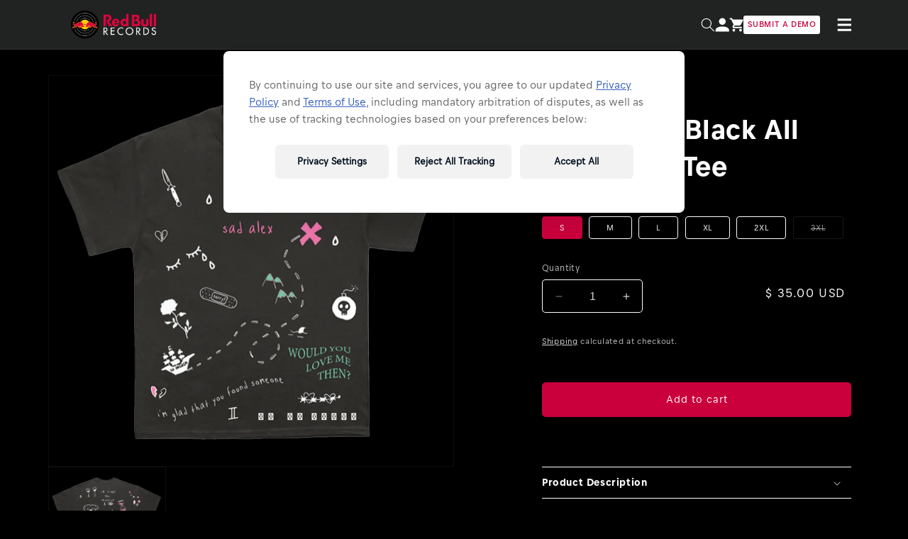

--- FILE ---
content_type: text/html; charset=utf-8
request_url: https://shop.redbullrecords.com/products/black-all-over-print-tee
body_size: 34170
content:
<!doctype html>
<html class="no-js" lang="en">
  <head>
    <meta charset="utf-8">
    <meta http-equiv="X-UA-Compatible" content="IE=edge">
    <meta name="viewport" content="width=device-width,initial-scale=1">
    <meta name="theme-color" content="">
    <link rel="canonical" href="https://shop.redbullrecords.com/products/black-all-over-print-tee">

    
   <script>
      dataLayer = window.dataLayer || [];
      dataLayer.push({
        'brand': 'corporate',
        'environment': 'on-site',
        'event': 'init-meta',
        'language': 'en',
        'locale': 'us',  // or 'gb'
        'propertyName': 'red-bull-records',
        'siteType': 'website',
        'platform': 'web'
      });   
    </script>

     <!-- Google Tag Manager -->
    <script>
      (function(w,d,s,l,i){w[l]=w[l]||[];w[l].push({'gtm.start':
      new Date().getTime(),event:'gtm.js'});var f=d.getElementsByTagName(s)[0],
      j=d.createElement(s),dl=l!='dataLayer'?'&l='+l:'';j.async=true;j.src=
      'https://qm.redbullrecords.com/gtm.js?id='+i+dl;f.parentNode.insertBefore(j,f);
      })(window,document,'script','dataLayer','GTM-T7J7CM');
    </script>
    <!-- End Google Tag Manager -->
    <!-- Google Tag Manager -->
    <script>
      (function(w,d,s,l,i){w[l]=w[l]||[];w[l].push({'gtm.start':
      new Date().getTime(),event:'gtm.js'});var f=d.getElementsByTagName(s)[0],
      j=d.createElement(s),dl=l!='dataLayer'?'&l='+l:'';j.async=true;j.src=
      'https://qm.redbullrecords.com/gtm.js?id='+i+dl;f.parentNode.insertBefore(j,f);
      })(window,document,'script','dataLayer','GTM-5XHDS9');
    </script>
    <!-- (Global) End Google Tag Manager -->

    <!-- DataLayer Code -->



<script>
  window.dataLayer = window.dataLayer || [];
  window.dataLayer.push({
    event: 'view_item',
    ecommerce: {
      items: {
        item_id: "7038230888628",
        item_name: "Sad Alex - Black All Over Print Tee",
        item_list_id: "",
        item_list_name: "",
        item_category: "T-Shirt",
        price: 35.0,
        item_brand: "Red Bull Records",
        item_variant: "S",
        quantity: 1
      },
    },
  });
</script>



    
    <!-- End DataLayer Code -->

    <meta name="google-site-verification" content="YInThnqWOeDtH0RnTmztMUOhv1NDt8Ws3m82tYnxrDw" /><link rel="preconnect" href="https://fonts.shopifycdn.com" crossorigin><title>
      Sad Alex - Black All Over Print Tee
 &ndash; Red Bull Records</title>

    
      <meta name="description" content="PLEASE NOTE THAT THERE IS A 2-3 DAY FULFILLMENT TIME Orders of this item are expected to ship 2-3 business days from when the order is placed, regardless of shipping method chosen. You will receive tracking information as soon as your order ships from our warehouse">
    

    

<meta property="og:site_name" content="Red Bull Records">
<meta property="og:url" content="https://shop.redbullrecords.com/products/black-all-over-print-tee">
<meta property="og:title" content="Sad Alex - Black All Over Print Tee">
<meta property="og:type" content="product">
<meta property="og:description" content="PLEASE NOTE THAT THERE IS A 2-3 DAY FULFILLMENT TIME Orders of this item are expected to ship 2-3 business days from when the order is placed, regardless of shipping method chosen. You will receive tracking information as soon as your order ships from our warehouse"><meta property="og:image" content="http://shop.redbullrecords.com/cdn/shop/products/BLACKTEEFRONT.png?v=1643233631">
  <meta property="og:image:secure_url" content="https://shop.redbullrecords.com/cdn/shop/products/BLACKTEEFRONT.png?v=1643233631">
  <meta property="og:image:width" content="1500">
  <meta property="og:image:height" content="1500"><meta property="og:price:amount" content="35.00">
  <meta property="og:price:currency" content="USD"><meta name="twitter:site" content="@redbullrecords"><meta name="twitter:card" content="summary_large_image">
<meta name="twitter:title" content="Sad Alex - Black All Over Print Tee">
<meta name="twitter:description" content="PLEASE NOTE THAT THERE IS A 2-3 DAY FULFILLMENT TIME Orders of this item are expected to ship 2-3 business days from when the order is placed, regardless of shipping method chosen. You will receive tracking information as soon as your order ships from our warehouse">


    <script src="//shop.redbullrecords.com/cdn/shop/t/53/assets/constants.js?v=58251544750838685771747381263" defer="defer"></script>
    <script src="//shop.redbullrecords.com/cdn/shop/t/53/assets/pubsub.js?v=158357773527763999511747381263" defer="defer"></script>
    
    <script src="//shop.redbullrecords.com/cdn/shop/t/53/assets/bundle.min.js?v=181705559476418879061747381263" defer="defer"></script>
    

    <script>window.performance && window.performance.mark && window.performance.mark('shopify.content_for_header.start');</script><meta name="google-site-verification" content="-P2s4M-jEycXJkoSNvBWKrv97vQD-QlKmtmk6cQHioY">
<meta id="shopify-digital-wallet" name="shopify-digital-wallet" content="/3825049/digital_wallets/dialog">
<meta name="shopify-checkout-api-token" content="095e0c071f608efc2d510dc3e8a82d2c">
<meta id="in-context-paypal-metadata" data-shop-id="3825049" data-venmo-supported="false" data-environment="production" data-locale="en_US" data-paypal-v4="true" data-currency="USD">
<link rel="alternate" type="application/json+oembed" href="https://shop.redbullrecords.com/products/black-all-over-print-tee.oembed">
<script async="async" src="/checkouts/internal/preloads.js?locale=en-US"></script>
<link rel="preconnect" href="https://shop.app" crossorigin="anonymous">
<script async="async" src="https://shop.app/checkouts/internal/preloads.js?locale=en-US&shop_id=3825049" crossorigin="anonymous"></script>
<script id="apple-pay-shop-capabilities" type="application/json">{"shopId":3825049,"countryCode":"US","currencyCode":"USD","merchantCapabilities":["supports3DS"],"merchantId":"gid:\/\/shopify\/Shop\/3825049","merchantName":"Red Bull Records","requiredBillingContactFields":["postalAddress","email","phone"],"requiredShippingContactFields":["postalAddress","email","phone"],"shippingType":"shipping","supportedNetworks":["visa","masterCard","amex","discover","elo","jcb"],"total":{"type":"pending","label":"Red Bull Records","amount":"1.00"},"shopifyPaymentsEnabled":true,"supportsSubscriptions":true}</script>
<script id="shopify-features" type="application/json">{"accessToken":"095e0c071f608efc2d510dc3e8a82d2c","betas":["rich-media-storefront-analytics"],"domain":"shop.redbullrecords.com","predictiveSearch":true,"shopId":3825049,"locale":"en"}</script>
<script>var Shopify = Shopify || {};
Shopify.shop = "red-bull-records.myshopify.com";
Shopify.locale = "en";
Shopify.currency = {"active":"USD","rate":"1.0"};
Shopify.country = "US";
Shopify.theme = {"name":"James Vickery | Varun [TivLabs]","id":139630477492,"schema_name":"Dawn","schema_version":"12.0.0","theme_store_id":null,"role":"main"};
Shopify.theme.handle = "null";
Shopify.theme.style = {"id":null,"handle":null};
Shopify.cdnHost = "shop.redbullrecords.com/cdn";
Shopify.routes = Shopify.routes || {};
Shopify.routes.root = "/";</script>
<script type="module">!function(o){(o.Shopify=o.Shopify||{}).modules=!0}(window);</script>
<script>!function(o){function n(){var o=[];function n(){o.push(Array.prototype.slice.apply(arguments))}return n.q=o,n}var t=o.Shopify=o.Shopify||{};t.loadFeatures=n(),t.autoloadFeatures=n()}(window);</script>
<script>
  window.ShopifyPay = window.ShopifyPay || {};
  window.ShopifyPay.apiHost = "shop.app\/pay";
  window.ShopifyPay.redirectState = null;
</script>
<script id="shop-js-analytics" type="application/json">{"pageType":"product"}</script>
<script defer="defer" async type="module" src="//shop.redbullrecords.com/cdn/shopifycloud/shop-js/modules/v2/client.init-shop-cart-sync_dlpDe4U9.en.esm.js"></script>
<script defer="defer" async type="module" src="//shop.redbullrecords.com/cdn/shopifycloud/shop-js/modules/v2/chunk.common_FunKbpTJ.esm.js"></script>
<script type="module">
  await import("//shop.redbullrecords.com/cdn/shopifycloud/shop-js/modules/v2/client.init-shop-cart-sync_dlpDe4U9.en.esm.js");
await import("//shop.redbullrecords.com/cdn/shopifycloud/shop-js/modules/v2/chunk.common_FunKbpTJ.esm.js");

  window.Shopify.SignInWithShop?.initShopCartSync?.({"fedCMEnabled":true,"windoidEnabled":true});

</script>
<script>
  window.Shopify = window.Shopify || {};
  if (!window.Shopify.featureAssets) window.Shopify.featureAssets = {};
  window.Shopify.featureAssets['shop-js'] = {"shop-cart-sync":["modules/v2/client.shop-cart-sync_DIWHqfTk.en.esm.js","modules/v2/chunk.common_FunKbpTJ.esm.js"],"init-fed-cm":["modules/v2/client.init-fed-cm_CmNkGb1A.en.esm.js","modules/v2/chunk.common_FunKbpTJ.esm.js"],"shop-button":["modules/v2/client.shop-button_Dpfxl9vG.en.esm.js","modules/v2/chunk.common_FunKbpTJ.esm.js"],"init-shop-cart-sync":["modules/v2/client.init-shop-cart-sync_dlpDe4U9.en.esm.js","modules/v2/chunk.common_FunKbpTJ.esm.js"],"init-shop-email-lookup-coordinator":["modules/v2/client.init-shop-email-lookup-coordinator_DUdFDmvK.en.esm.js","modules/v2/chunk.common_FunKbpTJ.esm.js"],"init-windoid":["modules/v2/client.init-windoid_V_O5I0mt.en.esm.js","modules/v2/chunk.common_FunKbpTJ.esm.js"],"pay-button":["modules/v2/client.pay-button_x_P2fRzB.en.esm.js","modules/v2/chunk.common_FunKbpTJ.esm.js"],"shop-toast-manager":["modules/v2/client.shop-toast-manager_p8J9W8kY.en.esm.js","modules/v2/chunk.common_FunKbpTJ.esm.js"],"shop-cash-offers":["modules/v2/client.shop-cash-offers_CtPYbIPM.en.esm.js","modules/v2/chunk.common_FunKbpTJ.esm.js","modules/v2/chunk.modal_n1zSoh3t.esm.js"],"shop-login-button":["modules/v2/client.shop-login-button_C3-NmE42.en.esm.js","modules/v2/chunk.common_FunKbpTJ.esm.js","modules/v2/chunk.modal_n1zSoh3t.esm.js"],"avatar":["modules/v2/client.avatar_BTnouDA3.en.esm.js"],"init-shop-for-new-customer-accounts":["modules/v2/client.init-shop-for-new-customer-accounts_aeWumpsw.en.esm.js","modules/v2/client.shop-login-button_C3-NmE42.en.esm.js","modules/v2/chunk.common_FunKbpTJ.esm.js","modules/v2/chunk.modal_n1zSoh3t.esm.js"],"init-customer-accounts-sign-up":["modules/v2/client.init-customer-accounts-sign-up_CRLhpYdY.en.esm.js","modules/v2/client.shop-login-button_C3-NmE42.en.esm.js","modules/v2/chunk.common_FunKbpTJ.esm.js","modules/v2/chunk.modal_n1zSoh3t.esm.js"],"init-customer-accounts":["modules/v2/client.init-customer-accounts_BkuyBVsz.en.esm.js","modules/v2/client.shop-login-button_C3-NmE42.en.esm.js","modules/v2/chunk.common_FunKbpTJ.esm.js","modules/v2/chunk.modal_n1zSoh3t.esm.js"],"shop-follow-button":["modules/v2/client.shop-follow-button_DDNA7Aw9.en.esm.js","modules/v2/chunk.common_FunKbpTJ.esm.js","modules/v2/chunk.modal_n1zSoh3t.esm.js"],"checkout-modal":["modules/v2/client.checkout-modal_EOl6FxyC.en.esm.js","modules/v2/chunk.common_FunKbpTJ.esm.js","modules/v2/chunk.modal_n1zSoh3t.esm.js"],"lead-capture":["modules/v2/client.lead-capture_LZVhB0lN.en.esm.js","modules/v2/chunk.common_FunKbpTJ.esm.js","modules/v2/chunk.modal_n1zSoh3t.esm.js"],"shop-login":["modules/v2/client.shop-login_D4d_T_FR.en.esm.js","modules/v2/chunk.common_FunKbpTJ.esm.js","modules/v2/chunk.modal_n1zSoh3t.esm.js"],"payment-terms":["modules/v2/client.payment-terms_g-geHK5T.en.esm.js","modules/v2/chunk.common_FunKbpTJ.esm.js","modules/v2/chunk.modal_n1zSoh3t.esm.js"]};
</script>
<script>(function() {
  var isLoaded = false;
  function asyncLoad() {
    if (isLoaded) return;
    isLoaded = true;
    var urls = ["\/\/www.mlveda.com\/MultiCurrency\/jquery.currencies.min.js?shop=red-bull-records.myshopify.com","https:\/\/www.pxucdn.com\/apps\/uso.js?shop=red-bull-records.myshopify.com","https:\/\/static.cdn.printful.com\/static\/js\/external\/shopify-product-customizer.js?v=0.17\u0026shop=red-bull-records.myshopify.com","https:\/\/gdprcdn.b-cdn.net\/js\/gdpr_cookie_consent.min.js?shop=red-bull-records.myshopify.com","\/\/cdn.shopify.com\/proxy\/a275263fef656f1a70391f2e46264a110d21c71eac07cf0599b9f7522c04ea65\/gated-content.singlemusic.com\/single-ui-content-gating-0.0.846.js?shop=red-bull-records.myshopify.com\u0026sp-cache-control=cHVibGljLCBtYXgtYWdlPTkwMA","https:\/\/r2-t.trackedlink.net\/_dmspt.js?shop=red-bull-records.myshopify.com","https:\/\/r2-t.trackedlink.net\/shopify\/wbt.js?shop=red-bull-records.myshopify.com"];
    for (var i = 0; i < urls.length; i++) {
      var s = document.createElement('script');
      s.type = 'text/javascript';
      s.async = true;
      s.src = urls[i];
      var x = document.getElementsByTagName('script')[0];
      x.parentNode.insertBefore(s, x);
    }
  };
  if(window.attachEvent) {
    window.attachEvent('onload', asyncLoad);
  } else {
    window.addEventListener('load', asyncLoad, false);
  }
})();</script>
<script id="__st">var __st={"a":3825049,"offset":-28800,"reqid":"2b126315-bb14-4fa7-bcad-1a526ed502be-1765567291","pageurl":"shop.redbullrecords.com\/products\/black-all-over-print-tee","u":"7c97abf7ff25","p":"product","rtyp":"product","rid":7038230888628};</script>
<script>window.ShopifyPaypalV4VisibilityTracking = true;</script>
<script id="captcha-bootstrap">!function(){'use strict';const t='contact',e='account',n='new_comment',o=[[t,t],['blogs',n],['comments',n],[t,'customer']],c=[[e,'customer_login'],[e,'guest_login'],[e,'recover_customer_password'],[e,'create_customer']],r=t=>t.map((([t,e])=>`form[action*='/${t}']:not([data-nocaptcha='true']) input[name='form_type'][value='${e}']`)).join(','),a=t=>()=>t?[...document.querySelectorAll(t)].map((t=>t.form)):[];function s(){const t=[...o],e=r(t);return a(e)}const i='password',u='form_key',d=['recaptcha-v3-token','g-recaptcha-response','h-captcha-response',i],f=()=>{try{return window.sessionStorage}catch{return}},m='__shopify_v',_=t=>t.elements[u];function p(t,e,n=!1){try{const o=window.sessionStorage,c=JSON.parse(o.getItem(e)),{data:r}=function(t){const{data:e,action:n}=t;return t[m]||n?{data:e,action:n}:{data:t,action:n}}(c);for(const[e,n]of Object.entries(r))t.elements[e]&&(t.elements[e].value=n);n&&o.removeItem(e)}catch(o){console.error('form repopulation failed',{error:o})}}const l='form_type',E='cptcha';function T(t){t.dataset[E]=!0}const w=window,h=w.document,L='Shopify',v='ce_forms',y='captcha';let A=!1;((t,e)=>{const n=(g='f06e6c50-85a8-45c8-87d0-21a2b65856fe',I='https://cdn.shopify.com/shopifycloud/storefront-forms-hcaptcha/ce_storefront_forms_captcha_hcaptcha.v1.5.2.iife.js',D={infoText:'Protected by hCaptcha',privacyText:'Privacy',termsText:'Terms'},(t,e,n)=>{const o=w[L][v],c=o.bindForm;if(c)return c(t,g,e,D).then(n);var r;o.q.push([[t,g,e,D],n]),r=I,A||(h.body.append(Object.assign(h.createElement('script'),{id:'captcha-provider',async:!0,src:r})),A=!0)});var g,I,D;w[L]=w[L]||{},w[L][v]=w[L][v]||{},w[L][v].q=[],w[L][y]=w[L][y]||{},w[L][y].protect=function(t,e){n(t,void 0,e),T(t)},Object.freeze(w[L][y]),function(t,e,n,w,h,L){const[v,y,A,g]=function(t,e,n){const i=e?o:[],u=t?c:[],d=[...i,...u],f=r(d),m=r(i),_=r(d.filter((([t,e])=>n.includes(e))));return[a(f),a(m),a(_),s()]}(w,h,L),I=t=>{const e=t.target;return e instanceof HTMLFormElement?e:e&&e.form},D=t=>v().includes(t);t.addEventListener('submit',(t=>{const e=I(t);if(!e)return;const n=D(e)&&!e.dataset.hcaptchaBound&&!e.dataset.recaptchaBound,o=_(e),c=g().includes(e)&&(!o||!o.value);(n||c)&&t.preventDefault(),c&&!n&&(function(t){try{if(!f())return;!function(t){const e=f();if(!e)return;const n=_(t);if(!n)return;const o=n.value;o&&e.removeItem(o)}(t);const e=Array.from(Array(32),(()=>Math.random().toString(36)[2])).join('');!function(t,e){_(t)||t.append(Object.assign(document.createElement('input'),{type:'hidden',name:u})),t.elements[u].value=e}(t,e),function(t,e){const n=f();if(!n)return;const o=[...t.querySelectorAll(`input[type='${i}']`)].map((({name:t})=>t)),c=[...d,...o],r={};for(const[a,s]of new FormData(t).entries())c.includes(a)||(r[a]=s);n.setItem(e,JSON.stringify({[m]:1,action:t.action,data:r}))}(t,e)}catch(e){console.error('failed to persist form',e)}}(e),e.submit())}));const S=(t,e)=>{t&&!t.dataset[E]&&(n(t,e.some((e=>e===t))),T(t))};for(const o of['focusin','change'])t.addEventListener(o,(t=>{const e=I(t);D(e)&&S(e,y())}));const B=e.get('form_key'),M=e.get(l),P=B&&M;t.addEventListener('DOMContentLoaded',(()=>{const t=y();if(P)for(const e of t)e.elements[l].value===M&&p(e,B);[...new Set([...A(),...v().filter((t=>'true'===t.dataset.shopifyCaptcha))])].forEach((e=>S(e,t)))}))}(h,new URLSearchParams(w.location.search),n,t,e,['guest_login'])})(!0,!0)}();</script>
<script integrity="sha256-52AcMU7V7pcBOXWImdc/TAGTFKeNjmkeM1Pvks/DTgc=" data-source-attribution="shopify.loadfeatures" defer="defer" src="//shop.redbullrecords.com/cdn/shopifycloud/storefront/assets/storefront/load_feature-81c60534.js" crossorigin="anonymous"></script>
<script crossorigin="anonymous" defer="defer" src="//shop.redbullrecords.com/cdn/shopifycloud/storefront/assets/shopify_pay/storefront-65b4c6d7.js?v=20250812"></script>
<script data-source-attribution="shopify.dynamic_checkout.dynamic.init">var Shopify=Shopify||{};Shopify.PaymentButton=Shopify.PaymentButton||{isStorefrontPortableWallets:!0,init:function(){window.Shopify.PaymentButton.init=function(){};var t=document.createElement("script");t.src="https://shop.redbullrecords.com/cdn/shopifycloud/portable-wallets/latest/portable-wallets.en.js",t.type="module",document.head.appendChild(t)}};
</script>
<script data-source-attribution="shopify.dynamic_checkout.buyer_consent">
  function portableWalletsHideBuyerConsent(e){var t=document.getElementById("shopify-buyer-consent"),n=document.getElementById("shopify-subscription-policy-button");t&&n&&(t.classList.add("hidden"),t.setAttribute("aria-hidden","true"),n.removeEventListener("click",e))}function portableWalletsShowBuyerConsent(e){var t=document.getElementById("shopify-buyer-consent"),n=document.getElementById("shopify-subscription-policy-button");t&&n&&(t.classList.remove("hidden"),t.removeAttribute("aria-hidden"),n.addEventListener("click",e))}window.Shopify?.PaymentButton&&(window.Shopify.PaymentButton.hideBuyerConsent=portableWalletsHideBuyerConsent,window.Shopify.PaymentButton.showBuyerConsent=portableWalletsShowBuyerConsent);
</script>
<script data-source-attribution="shopify.dynamic_checkout.cart.bootstrap">document.addEventListener("DOMContentLoaded",(function(){function t(){return document.querySelector("shopify-accelerated-checkout-cart, shopify-accelerated-checkout")}if(t())Shopify.PaymentButton.init();else{new MutationObserver((function(e,n){t()&&(Shopify.PaymentButton.init(),n.disconnect())})).observe(document.body,{childList:!0,subtree:!0})}}));
</script>
<link id="shopify-accelerated-checkout-styles" rel="stylesheet" media="screen" href="https://shop.redbullrecords.com/cdn/shopifycloud/portable-wallets/latest/accelerated-checkout-backwards-compat.css" crossorigin="anonymous">
<style id="shopify-accelerated-checkout-cart">
        #shopify-buyer-consent {
  margin-top: 1em;
  display: inline-block;
  width: 100%;
}

#shopify-buyer-consent.hidden {
  display: none;
}

#shopify-subscription-policy-button {
  background: none;
  border: none;
  padding: 0;
  text-decoration: underline;
  font-size: inherit;
  cursor: pointer;
}

#shopify-subscription-policy-button::before {
  box-shadow: none;
}

      </style>
<script id="sections-script" data-sections="header" defer="defer" src="//shop.redbullrecords.com/cdn/shop/t/53/compiled_assets/scripts.js?14287"></script>
<script>window.performance && window.performance.mark && window.performance.mark('shopify.content_for_header.end');</script>


    <style data-shopify>
      @font-face {
  font-family: Jost;
  font-weight: 400;
  font-style: normal;
  font-display: swap;
  src: url("//shop.redbullrecords.com/cdn/fonts/jost/jost_n4.d47a1b6347ce4a4c9f437608011273009d91f2b7.woff2") format("woff2"),
       url("//shop.redbullrecords.com/cdn/fonts/jost/jost_n4.791c46290e672b3f85c3d1c651ef2efa3819eadd.woff") format("woff");
}

      @font-face {
  font-family: Jost;
  font-weight: 700;
  font-style: normal;
  font-display: swap;
  src: url("//shop.redbullrecords.com/cdn/fonts/jost/jost_n7.921dc18c13fa0b0c94c5e2517ffe06139c3615a3.woff2") format("woff2"),
       url("//shop.redbullrecords.com/cdn/fonts/jost/jost_n7.cbfc16c98c1e195f46c536e775e4e959c5f2f22b.woff") format("woff");
}

      @font-face {
  font-family: Jost;
  font-weight: 400;
  font-style: italic;
  font-display: swap;
  src: url("//shop.redbullrecords.com/cdn/fonts/jost/jost_i4.b690098389649750ada222b9763d55796c5283a5.woff2") format("woff2"),
       url("//shop.redbullrecords.com/cdn/fonts/jost/jost_i4.fd766415a47e50b9e391ae7ec04e2ae25e7e28b0.woff") format("woff");
}

      @font-face {
  font-family: Jost;
  font-weight: 700;
  font-style: italic;
  font-display: swap;
  src: url("//shop.redbullrecords.com/cdn/fonts/jost/jost_i7.d8201b854e41e19d7ed9b1a31fe4fe71deea6d3f.woff2") format("woff2"),
       url("//shop.redbullrecords.com/cdn/fonts/jost/jost_i7.eae515c34e26b6c853efddc3fc0c552e0de63757.woff") format("woff");
}

      @font-face {
  font-family: Poppins;
  font-weight: 400;
  font-style: normal;
  font-display: swap;
  src: url("//shop.redbullrecords.com/cdn/fonts/poppins/poppins_n4.0ba78fa5af9b0e1a374041b3ceaadf0a43b41362.woff2") format("woff2"),
       url("//shop.redbullrecords.com/cdn/fonts/poppins/poppins_n4.214741a72ff2596839fc9760ee7a770386cf16ca.woff") format("woff");
}


      
        :root,
        .color-background-1 {
          --color-background: 0,0,0;
        
          --gradient-background: #000000;
        

        

        --color-foreground: 255,255,255;
        --color-background-contrast: 128,128,128;
        --color-shadow: 203,0,61;
        --color-button: 203,0,61;
        --color-button-text: 255,255,255;
        --color-secondary-button: 0,0,0;
        --color-secondary-button-text: 255,255,255;
        --color-link: 255,255,255;
        --color-badge-foreground: 255,255,255;
        --color-badge-background: 0,0,0;
        --color-badge-border: 255,255,255;
        --payment-terms-background-color: rgb(0 0 0);
      }
      
        
        .color-background-2 {
          --color-background: 243,243,243;
        
          --gradient-background: #f3f3f3;
        

        

        --color-foreground: 18,18,18;
        --color-background-contrast: 179,179,179;
        --color-shadow: 18,18,18;
        --color-button: 18,18,18;
        --color-button-text: 243,243,243;
        --color-secondary-button: 243,243,243;
        --color-secondary-button-text: 18,18,18;
        --color-link: 18,18,18;
        --color-badge-foreground: 18,18,18;
        --color-badge-background: 243,243,243;
        --color-badge-border: 18,18,18;
        --payment-terms-background-color: rgb(243 243 243);
      }
      
        
        .color-inverse {
          --color-background: 203,0,61;
        
          --gradient-background: #cb003d;
        

        

        --color-foreground: 255,255,255;
        --color-background-contrast: 76,0,23;
        --color-shadow: 255,199,42;
        --color-button: 255,255,255;
        --color-button-text: 0,0,0;
        --color-secondary-button: 203,0,61;
        --color-secondary-button-text: 255,255,255;
        --color-link: 255,255,255;
        --color-badge-foreground: 255,255,255;
        --color-badge-background: 203,0,61;
        --color-badge-border: 255,255,255;
        --payment-terms-background-color: rgb(203 0 61);
      }
      
        
        .color-accent-1 {
          --color-background: 33,35,34;
        
          --gradient-background: #212322;
        

        

        --color-foreground: 255,255,255;
        --color-background-contrast: 45,48,47;
        --color-shadow: 255,199,42;
        --color-button: 255,255,255;
        --color-button-text: 18,18,18;
        --color-secondary-button: 33,35,34;
        --color-secondary-button-text: 255,255,255;
        --color-link: 255,255,255;
        --color-badge-foreground: 255,255,255;
        --color-badge-background: 33,35,34;
        --color-badge-border: 255,255,255;
        --payment-terms-background-color: rgb(33 35 34);
      }
      
        
        .color-accent-2 {
          --color-background: 33,35,34;
        
          --gradient-background: #212322;
        

        

        --color-foreground: 255,255,255;
        --color-background-contrast: 45,48,47;
        --color-shadow: 203,0,61;
        --color-button: 203,0,61;
        --color-button-text: 255,255,255;
        --color-secondary-button: 33,35,34;
        --color-secondary-button-text: 255,255,255;
        --color-link: 255,255,255;
        --color-badge-foreground: 255,255,255;
        --color-badge-background: 33,35,34;
        --color-badge-border: 255,255,255;
        --payment-terms-background-color: rgb(33 35 34);
      }
      

      body, .color-background-1, .color-background-2, .color-inverse, .color-accent-1, .color-accent-2 {
        color: rgba(var(--color-foreground), 0.75);
        background-color: rgb(var(--color-background));
      }

      @font-face {
        font-family: "BullText-Regular";
        src: url("//shop.redbullrecords.com/cdn/shop/t/53/assets/BullText%20Regular.woff?v=115079829106734455251747381263") format("woff2");
      }
      @font-face {
        font-family: "BullText-Medium";
        src: url("//shop.redbullrecords.com/cdn/shop/t/53/assets/BullText%20Medium.woff?v=35714494963844316271747381263") format("woff2");
      }
      @font-face {
        font-family: "BullText-Bold";
        src: url("//shop.redbullrecords.com/cdn/shop/t/53/assets/BullText%20Bold.woff?v=18849106327906650541747381263") format("woff2");
      }

      :root {
        --font-body-family: "BullText-Regular";
        --font-body-style: normal;
        --font-body-weight: 400;
        --font-body-weight-bold: 700;

        --font-heading-family: "BullText-Bold";
        --font-heading-style: normal;
        --font-heading-weight: 400;

        --font-body-scale: 1.0;
        --font-heading-scale: 1.0;

        --media-padding: px;
        --media-border-opacity: 0.05;
        --media-border-width: 1px;
        --media-radius: 0px;
        --media-shadow-opacity: 0.0;
        --media-shadow-horizontal-offset: 0px;
        --media-shadow-vertical-offset: 4px;
        --media-shadow-blur-radius: 5px;
        --media-shadow-visible: 0;

        --page-width: 144rem;
        --page-width-margin: 0rem;

        --product-card-image-padding: 0.0rem;
        --product-card-corner-radius: 0.0rem;
        --product-card-text-alignment: left;
        --product-card-border-width: 0.0rem;
        --product-card-border-opacity: 0.1;
        --product-card-shadow-opacity: 0.0;
        --product-card-shadow-visible: 0;
        --product-card-shadow-horizontal-offset: 0.0rem;
        --product-card-shadow-vertical-offset: 0.4rem;
        --product-card-shadow-blur-radius: 0.5rem;

        --collection-card-image-padding: 0.0rem;
        --collection-card-corner-radius: 0.0rem;
        --collection-card-text-alignment: left;
        --collection-card-border-width: 0.0rem;
        --collection-card-border-opacity: 0.1;
        --collection-card-shadow-opacity: 0.0;
        --collection-card-shadow-visible: 0;
        --collection-card-shadow-horizontal-offset: 0.0rem;
        --collection-card-shadow-vertical-offset: 0.4rem;
        --collection-card-shadow-blur-radius: 0.5rem;

        --blog-card-image-padding: 0.0rem;
        --blog-card-corner-radius: 0.0rem;
        --blog-card-text-alignment: left;
        --blog-card-border-width: 0.0rem;
        --blog-card-border-opacity: 0.1;
        --blog-card-shadow-opacity: 0.0;
        --blog-card-shadow-visible: 0;
        --blog-card-shadow-horizontal-offset: 0.0rem;
        --blog-card-shadow-vertical-offset: 0.4rem;
        --blog-card-shadow-blur-radius: 0.5rem;

        --badge-corner-radius: 4.0rem;

        --popup-border-width: 1px;
        --popup-border-opacity: 0.1;
        --popup-corner-radius: 0px;
        --popup-shadow-opacity: 0.05;
        --popup-shadow-horizontal-offset: 0px;
        --popup-shadow-vertical-offset: 4px;
        --popup-shadow-blur-radius: 5px;

        --drawer-border-width: 1px;
        --drawer-border-opacity: 0.1;
        --drawer-shadow-opacity: 0.0;
        --drawer-shadow-horizontal-offset: 0px;
        --drawer-shadow-vertical-offset: 4px;
        --drawer-shadow-blur-radius: 5px;

        --spacing-sections-desktop: 0px;
        --spacing-sections-mobile: 0px;

        --grid-desktop-vertical-spacing: 40px;
        --grid-desktop-horizontal-spacing: 24px;
        --grid-mobile-vertical-spacing: 28px;
        --grid-mobile-horizontal-spacing: 12px;

        --text-boxes-border-opacity: 0.1;
        --text-boxes-border-width: 0px;
        --text-boxes-radius: 0px;
        --text-boxes-shadow-opacity: 0.0;
        --text-boxes-shadow-visible: 0;
        --text-boxes-shadow-horizontal-offset: 0px;
        --text-boxes-shadow-vertical-offset: 4px;
        --text-boxes-shadow-blur-radius: 5px;

        --buttons-radius: 4px;
        --buttons-radius-outset: 6px;
        --buttons-border-width: 2px;
        --buttons-border-opacity: 1.0;
        --buttons-shadow-opacity: 0.0;
        --buttons-shadow-visible: 0;
        --buttons-shadow-horizontal-offset: 0px;
        --buttons-shadow-vertical-offset: 4px;
        --buttons-shadow-blur-radius: 5px;
        --buttons-border-offset: 0.3px;

        --inputs-radius: 4px;
        --inputs-border-width: 1px;
        --inputs-border-opacity: 1.0;
        --inputs-shadow-opacity: 0.0;
        --inputs-shadow-horizontal-offset: 0px;
        --inputs-margin-offset: 0px;
        --inputs-shadow-vertical-offset: 4px;
        --inputs-shadow-blur-radius: 0px;
        --inputs-radius-outset: 5px;

        --variant-pills-radius: 40px;
        --variant-pills-border-width: 1px;
        --variant-pills-border-opacity: 0.55;
        --variant-pills-shadow-opacity: 0.0;
        --variant-pills-shadow-horizontal-offset: 0px;
        --variant-pills-shadow-vertical-offset: 4px;
        --variant-pills-shadow-blur-radius: 5px;
      }

      *,
      *::before,
      *::after {
        box-sizing: inherit;
      }

      html {
        box-sizing: border-box;
        font-size: calc(var(--font-body-scale) * 62.5%);
        height: 100%;
      }

      body {
        display: grid;
        grid-template-rows: auto auto 1fr auto;
        grid-template-columns: 100%;
        min-height: 100%;
        margin: 0;
        font-size: 1.5rem;
        letter-spacing: 0.06rem;
        line-height: calc(1 + 0.8 / var(--font-body-scale));
        font-family: var(--font-body-family);
        font-style: var(--font-body-style);
        font-weight: var(--font-body-weight);
      }

      @media screen and (min-width: 750px) {
        body {
          font-size: 1.6rem;
        }
      }
    </style>

    <link href="//shop.redbullrecords.com/cdn/shop/t/53/assets/base.css?v=98348809569629624751747381263" rel="stylesheet" type="text/css" media="all" />
<link rel="preload" as="font" href="//shop.redbullrecords.com/cdn/fonts/jost/jost_n4.d47a1b6347ce4a4c9f437608011273009d91f2b7.woff2" type="font/woff2" crossorigin><link rel="preload" as="font" href="//shop.redbullrecords.com/cdn/fonts/poppins/poppins_n4.0ba78fa5af9b0e1a374041b3ceaadf0a43b41362.woff2" type="font/woff2" crossorigin><link href="//shop.redbullrecords.com/cdn/shop/t/53/assets/component-localization-form.css?v=30912396881983524031747381263" rel="stylesheet" type="text/css" media="all" />
      <script src="//shop.redbullrecords.com/cdn/shop/t/53/assets/localization-form.js?v=161644695336821385561747381263" defer="defer"></script><link
        rel="stylesheet"
        href="//shop.redbullrecords.com/cdn/shop/t/53/assets/component-predictive-search.css?v=118923337488134913561747381263"
        media="print"
        onload="this.media='all'"
      ><script>
      document.documentElement.className = document.documentElement.className.replace('no-js', 'js');
      if (Shopify.designMode) {
        document.documentElement.classList.add('shopify-design-mode');
      }
    </script>
  <link href="https://monorail-edge.shopifysvc.com" rel="dns-prefetch">
<script>(function(){if ("sendBeacon" in navigator && "performance" in window) {try {var session_token_from_headers = performance.getEntriesByType('navigation')[0].serverTiming.find(x => x.name == '_s').description;} catch {var session_token_from_headers = undefined;}var session_cookie_matches = document.cookie.match(/_shopify_s=([^;]*)/);var session_token_from_cookie = session_cookie_matches && session_cookie_matches.length === 2 ? session_cookie_matches[1] : "";var session_token = session_token_from_headers || session_token_from_cookie || "";function handle_abandonment_event(e) {var entries = performance.getEntries().filter(function(entry) {return /monorail-edge.shopifysvc.com/.test(entry.name);});if (!window.abandonment_tracked && entries.length === 0) {window.abandonment_tracked = true;var currentMs = Date.now();var navigation_start = performance.timing.navigationStart;var payload = {shop_id: 3825049,url: window.location.href,navigation_start,duration: currentMs - navigation_start,session_token,page_type: "product"};window.navigator.sendBeacon("https://monorail-edge.shopifysvc.com/v1/produce", JSON.stringify({schema_id: "online_store_buyer_site_abandonment/1.1",payload: payload,metadata: {event_created_at_ms: currentMs,event_sent_at_ms: currentMs}}));}}window.addEventListener('pagehide', handle_abandonment_event);}}());</script>
<script id="web-pixels-manager-setup">(function e(e,d,r,n,o){if(void 0===o&&(o={}),!Boolean(null===(a=null===(i=window.Shopify)||void 0===i?void 0:i.analytics)||void 0===a?void 0:a.replayQueue)){var i,a;window.Shopify=window.Shopify||{};var t=window.Shopify;t.analytics=t.analytics||{};var s=t.analytics;s.replayQueue=[],s.publish=function(e,d,r){return s.replayQueue.push([e,d,r]),!0};try{self.performance.mark("wpm:start")}catch(e){}var l=function(){var e={modern:/Edge?\/(1{2}[4-9]|1[2-9]\d|[2-9]\d{2}|\d{4,})\.\d+(\.\d+|)|Firefox\/(1{2}[4-9]|1[2-9]\d|[2-9]\d{2}|\d{4,})\.\d+(\.\d+|)|Chrom(ium|e)\/(9{2}|\d{3,})\.\d+(\.\d+|)|(Maci|X1{2}).+ Version\/(15\.\d+|(1[6-9]|[2-9]\d|\d{3,})\.\d+)([,.]\d+|)( \(\w+\)|)( Mobile\/\w+|) Safari\/|Chrome.+OPR\/(9{2}|\d{3,})\.\d+\.\d+|(CPU[ +]OS|iPhone[ +]OS|CPU[ +]iPhone|CPU IPhone OS|CPU iPad OS)[ +]+(15[._]\d+|(1[6-9]|[2-9]\d|\d{3,})[._]\d+)([._]\d+|)|Android:?[ /-](13[3-9]|1[4-9]\d|[2-9]\d{2}|\d{4,})(\.\d+|)(\.\d+|)|Android.+Firefox\/(13[5-9]|1[4-9]\d|[2-9]\d{2}|\d{4,})\.\d+(\.\d+|)|Android.+Chrom(ium|e)\/(13[3-9]|1[4-9]\d|[2-9]\d{2}|\d{4,})\.\d+(\.\d+|)|SamsungBrowser\/([2-9]\d|\d{3,})\.\d+/,legacy:/Edge?\/(1[6-9]|[2-9]\d|\d{3,})\.\d+(\.\d+|)|Firefox\/(5[4-9]|[6-9]\d|\d{3,})\.\d+(\.\d+|)|Chrom(ium|e)\/(5[1-9]|[6-9]\d|\d{3,})\.\d+(\.\d+|)([\d.]+$|.*Safari\/(?![\d.]+ Edge\/[\d.]+$))|(Maci|X1{2}).+ Version\/(10\.\d+|(1[1-9]|[2-9]\d|\d{3,})\.\d+)([,.]\d+|)( \(\w+\)|)( Mobile\/\w+|) Safari\/|Chrome.+OPR\/(3[89]|[4-9]\d|\d{3,})\.\d+\.\d+|(CPU[ +]OS|iPhone[ +]OS|CPU[ +]iPhone|CPU IPhone OS|CPU iPad OS)[ +]+(10[._]\d+|(1[1-9]|[2-9]\d|\d{3,})[._]\d+)([._]\d+|)|Android:?[ /-](13[3-9]|1[4-9]\d|[2-9]\d{2}|\d{4,})(\.\d+|)(\.\d+|)|Mobile Safari.+OPR\/([89]\d|\d{3,})\.\d+\.\d+|Android.+Firefox\/(13[5-9]|1[4-9]\d|[2-9]\d{2}|\d{4,})\.\d+(\.\d+|)|Android.+Chrom(ium|e)\/(13[3-9]|1[4-9]\d|[2-9]\d{2}|\d{4,})\.\d+(\.\d+|)|Android.+(UC? ?Browser|UCWEB|U3)[ /]?(15\.([5-9]|\d{2,})|(1[6-9]|[2-9]\d|\d{3,})\.\d+)\.\d+|SamsungBrowser\/(5\.\d+|([6-9]|\d{2,})\.\d+)|Android.+MQ{2}Browser\/(14(\.(9|\d{2,})|)|(1[5-9]|[2-9]\d|\d{3,})(\.\d+|))(\.\d+|)|K[Aa][Ii]OS\/(3\.\d+|([4-9]|\d{2,})\.\d+)(\.\d+|)/},d=e.modern,r=e.legacy,n=navigator.userAgent;return n.match(d)?"modern":n.match(r)?"legacy":"unknown"}(),u="modern"===l?"modern":"legacy",c=(null!=n?n:{modern:"",legacy:""})[u],f=function(e){return[e.baseUrl,"/wpm","/b",e.hashVersion,"modern"===e.buildTarget?"m":"l",".js"].join("")}({baseUrl:d,hashVersion:r,buildTarget:u}),m=function(e){var d=e.version,r=e.bundleTarget,n=e.surface,o=e.pageUrl,i=e.monorailEndpoint;return{emit:function(e){var a=e.status,t=e.errorMsg,s=(new Date).getTime(),l=JSON.stringify({metadata:{event_sent_at_ms:s},events:[{schema_id:"web_pixels_manager_load/3.1",payload:{version:d,bundle_target:r,page_url:o,status:a,surface:n,error_msg:t},metadata:{event_created_at_ms:s}}]});if(!i)return console&&console.warn&&console.warn("[Web Pixels Manager] No Monorail endpoint provided, skipping logging."),!1;try{return self.navigator.sendBeacon.bind(self.navigator)(i,l)}catch(e){}var u=new XMLHttpRequest;try{return u.open("POST",i,!0),u.setRequestHeader("Content-Type","text/plain"),u.send(l),!0}catch(e){return console&&console.warn&&console.warn("[Web Pixels Manager] Got an unhandled error while logging to Monorail."),!1}}}}({version:r,bundleTarget:l,surface:e.surface,pageUrl:self.location.href,monorailEndpoint:e.monorailEndpoint});try{o.browserTarget=l,function(e){var d=e.src,r=e.async,n=void 0===r||r,o=e.onload,i=e.onerror,a=e.sri,t=e.scriptDataAttributes,s=void 0===t?{}:t,l=document.createElement("script"),u=document.querySelector("head"),c=document.querySelector("body");if(l.async=n,l.src=d,a&&(l.integrity=a,l.crossOrigin="anonymous"),s)for(var f in s)if(Object.prototype.hasOwnProperty.call(s,f))try{l.dataset[f]=s[f]}catch(e){}if(o&&l.addEventListener("load",o),i&&l.addEventListener("error",i),u)u.appendChild(l);else{if(!c)throw new Error("Did not find a head or body element to append the script");c.appendChild(l)}}({src:f,async:!0,onload:function(){if(!function(){var e,d;return Boolean(null===(d=null===(e=window.Shopify)||void 0===e?void 0:e.analytics)||void 0===d?void 0:d.initialized)}()){var d=window.webPixelsManager.init(e)||void 0;if(d){var r=window.Shopify.analytics;r.replayQueue.forEach((function(e){var r=e[0],n=e[1],o=e[2];d.publishCustomEvent(r,n,o)})),r.replayQueue=[],r.publish=d.publishCustomEvent,r.visitor=d.visitor,r.initialized=!0}}},onerror:function(){return m.emit({status:"failed",errorMsg:"".concat(f," has failed to load")})},sri:function(e){var d=/^sha384-[A-Za-z0-9+/=]+$/;return"string"==typeof e&&d.test(e)}(c)?c:"",scriptDataAttributes:o}),m.emit({status:"loading"})}catch(e){m.emit({status:"failed",errorMsg:(null==e?void 0:e.message)||"Unknown error"})}}})({shopId: 3825049,storefrontBaseUrl: "https://shop.redbullrecords.com",extensionsBaseUrl: "https://extensions.shopifycdn.com/cdn/shopifycloud/web-pixels-manager",monorailEndpoint: "https://monorail-edge.shopifysvc.com/unstable/produce_batch",surface: "storefront-renderer",enabledBetaFlags: ["2dca8a86"],webPixelsConfigList: [{"id":"628981940","configuration":"{\"config\":\"{\\\"google_tag_ids\\\":[\\\"AW-17151832942\\\",\\\"GT-PJW4W6VG\\\"],\\\"target_country\\\":\\\"US\\\",\\\"gtag_events\\\":[{\\\"type\\\":\\\"begin_checkout\\\",\\\"action_label\\\":\\\"AW-17151832942\\\/6W-xCKfW8NIaEO7m0PI_\\\"},{\\\"type\\\":\\\"search\\\",\\\"action_label\\\":\\\"AW-17151832942\\\/VRsMCPXl8NIaEO7m0PI_\\\"},{\\\"type\\\":\\\"view_item\\\",\\\"action_label\\\":[\\\"AW-17151832942\\\/ic2NCPLl8NIaEO7m0PI_\\\",\\\"MC-5LGJZDGF6L\\\"]},{\\\"type\\\":\\\"purchase\\\",\\\"action_label\\\":[\\\"AW-17151832942\\\/STTcCKTW8NIaEO7m0PI_\\\",\\\"MC-5LGJZDGF6L\\\"]},{\\\"type\\\":\\\"page_view\\\",\\\"action_label\\\":[\\\"AW-17151832942\\\/nBETCO_l8NIaEO7m0PI_\\\",\\\"MC-5LGJZDGF6L\\\"]},{\\\"type\\\":\\\"add_payment_info\\\",\\\"action_label\\\":\\\"AW-17151832942\\\/dAgKCPjl8NIaEO7m0PI_\\\"},{\\\"type\\\":\\\"add_to_cart\\\",\\\"action_label\\\":\\\"AW-17151832942\\\/kH0XCKrW8NIaEO7m0PI_\\\"}],\\\"enable_monitoring_mode\\\":false}\"}","eventPayloadVersion":"v1","runtimeContext":"OPEN","scriptVersion":"b2a88bafab3e21179ed38636efcd8a93","type":"APP","apiClientId":1780363,"privacyPurposes":[],"dataSharingAdjustments":{"protectedCustomerApprovalScopes":["read_customer_address","read_customer_email","read_customer_name","read_customer_personal_data","read_customer_phone"]}},{"id":"349896884","configuration":"{\"pixelCode\":\"COU2IB3C77U27GRDKGK0\"}","eventPayloadVersion":"v1","runtimeContext":"STRICT","scriptVersion":"22e92c2ad45662f435e4801458fb78cc","type":"APP","apiClientId":4383523,"privacyPurposes":["ANALYTICS","MARKETING","SALE_OF_DATA"],"dataSharingAdjustments":{"protectedCustomerApprovalScopes":["read_customer_address","read_customer_email","read_customer_name","read_customer_personal_data","read_customer_phone"]}},{"id":"43679924","eventPayloadVersion":"1","runtimeContext":"LAX","scriptVersion":"39","type":"CUSTOM","privacyPurposes":["ANALYTICS","MARKETING","SALE_OF_DATA"],"name":"GTM - Checkout Events"},{"id":"shopify-app-pixel","configuration":"{}","eventPayloadVersion":"v1","runtimeContext":"STRICT","scriptVersion":"0450","apiClientId":"shopify-pixel","type":"APP","privacyPurposes":["ANALYTICS","MARKETING"]},{"id":"shopify-custom-pixel","eventPayloadVersion":"v1","runtimeContext":"LAX","scriptVersion":"0450","apiClientId":"shopify-pixel","type":"CUSTOM","privacyPurposes":["ANALYTICS","MARKETING"]}],isMerchantRequest: false,initData: {"shop":{"name":"Red Bull Records","paymentSettings":{"currencyCode":"USD"},"myshopifyDomain":"red-bull-records.myshopify.com","countryCode":"US","storefrontUrl":"https:\/\/shop.redbullrecords.com"},"customer":null,"cart":null,"checkout":null,"productVariants":[{"price":{"amount":35.0,"currencyCode":"USD"},"product":{"title":"Sad Alex - Black All Over Print Tee","vendor":"Red Bull Records","id":"7038230888628","untranslatedTitle":"Sad Alex - Black All Over Print Tee","url":"\/products\/black-all-over-print-tee","type":"T-Shirt"},"id":"41190909018292","image":{"src":"\/\/shop.redbullrecords.com\/cdn\/shop\/products\/BLACKTEEFRONT.png?v=1643233631"},"sku":"SDA010002-SH-TSBK001","title":"S","untranslatedTitle":"S"},{"price":{"amount":35.0,"currencyCode":"USD"},"product":{"title":"Sad Alex - Black All Over Print Tee","vendor":"Red Bull Records","id":"7038230888628","untranslatedTitle":"Sad Alex - Black All Over Print Tee","url":"\/products\/black-all-over-print-tee","type":"T-Shirt"},"id":"41190909051060","image":{"src":"\/\/shop.redbullrecords.com\/cdn\/shop\/products\/BLACKTEEFRONT.png?v=1643233631"},"sku":"SDA010002-SH-TSBK002","title":"M","untranslatedTitle":"M"},{"price":{"amount":35.0,"currencyCode":"USD"},"product":{"title":"Sad Alex - Black All Over Print Tee","vendor":"Red Bull Records","id":"7038230888628","untranslatedTitle":"Sad Alex - Black All Over Print Tee","url":"\/products\/black-all-over-print-tee","type":"T-Shirt"},"id":"41190909083828","image":{"src":"\/\/shop.redbullrecords.com\/cdn\/shop\/products\/BLACKTEEFRONT.png?v=1643233631"},"sku":"SDA010002-SH-TSBK003","title":"L","untranslatedTitle":"L"},{"price":{"amount":35.0,"currencyCode":"USD"},"product":{"title":"Sad Alex - Black All Over Print Tee","vendor":"Red Bull Records","id":"7038230888628","untranslatedTitle":"Sad Alex - Black All Over Print Tee","url":"\/products\/black-all-over-print-tee","type":"T-Shirt"},"id":"41190909116596","image":{"src":"\/\/shop.redbullrecords.com\/cdn\/shop\/products\/BLACKTEEFRONT.png?v=1643233631"},"sku":"SDA010002-SH-TSBK004","title":"XL","untranslatedTitle":"XL"},{"price":{"amount":35.0,"currencyCode":"USD"},"product":{"title":"Sad Alex - Black All Over Print Tee","vendor":"Red Bull Records","id":"7038230888628","untranslatedTitle":"Sad Alex - Black All Over Print Tee","url":"\/products\/black-all-over-print-tee","type":"T-Shirt"},"id":"41190909149364","image":{"src":"\/\/shop.redbullrecords.com\/cdn\/shop\/products\/BLACKTEEFRONT.png?v=1643233631"},"sku":"SDA010002-SH-TSBK005","title":"2XL","untranslatedTitle":"2XL"},{"price":{"amount":35.0,"currencyCode":"USD"},"product":{"title":"Sad Alex - Black All Over Print Tee","vendor":"Red Bull Records","id":"7038230888628","untranslatedTitle":"Sad Alex - Black All Over Print Tee","url":"\/products\/black-all-over-print-tee","type":"T-Shirt"},"id":"41190909214900","image":{"src":"\/\/shop.redbullrecords.com\/cdn\/shop\/products\/BLACKTEEFRONT.png?v=1643233631"},"sku":"SDA010002-SH-TSBK006","title":"3XL","untranslatedTitle":"3XL"}],"purchasingCompany":null},},"https://shop.redbullrecords.com/cdn","ae1676cfwd2530674p4253c800m34e853cb",{"modern":"","legacy":""},{"shopId":"3825049","storefrontBaseUrl":"https:\/\/shop.redbullrecords.com","extensionBaseUrl":"https:\/\/extensions.shopifycdn.com\/cdn\/shopifycloud\/web-pixels-manager","surface":"storefront-renderer","enabledBetaFlags":"[\"2dca8a86\"]","isMerchantRequest":"false","hashVersion":"ae1676cfwd2530674p4253c800m34e853cb","publish":"custom","events":"[[\"page_viewed\",{}],[\"product_viewed\",{\"productVariant\":{\"price\":{\"amount\":35.0,\"currencyCode\":\"USD\"},\"product\":{\"title\":\"Sad Alex - Black All Over Print Tee\",\"vendor\":\"Red Bull Records\",\"id\":\"7038230888628\",\"untranslatedTitle\":\"Sad Alex - Black All Over Print Tee\",\"url\":\"\/products\/black-all-over-print-tee\",\"type\":\"T-Shirt\"},\"id\":\"41190909018292\",\"image\":{\"src\":\"\/\/shop.redbullrecords.com\/cdn\/shop\/products\/BLACKTEEFRONT.png?v=1643233631\"},\"sku\":\"SDA010002-SH-TSBK001\",\"title\":\"S\",\"untranslatedTitle\":\"S\"}}]]"});</script><script>
  window.ShopifyAnalytics = window.ShopifyAnalytics || {};
  window.ShopifyAnalytics.meta = window.ShopifyAnalytics.meta || {};
  window.ShopifyAnalytics.meta.currency = 'USD';
  var meta = {"product":{"id":7038230888628,"gid":"gid:\/\/shopify\/Product\/7038230888628","vendor":"Red Bull Records","type":"T-Shirt","variants":[{"id":41190909018292,"price":3500,"name":"Sad Alex - Black All Over Print Tee - S","public_title":"S","sku":"SDA010002-SH-TSBK001"},{"id":41190909051060,"price":3500,"name":"Sad Alex - Black All Over Print Tee - M","public_title":"M","sku":"SDA010002-SH-TSBK002"},{"id":41190909083828,"price":3500,"name":"Sad Alex - Black All Over Print Tee - L","public_title":"L","sku":"SDA010002-SH-TSBK003"},{"id":41190909116596,"price":3500,"name":"Sad Alex - Black All Over Print Tee - XL","public_title":"XL","sku":"SDA010002-SH-TSBK004"},{"id":41190909149364,"price":3500,"name":"Sad Alex - Black All Over Print Tee - 2XL","public_title":"2XL","sku":"SDA010002-SH-TSBK005"},{"id":41190909214900,"price":3500,"name":"Sad Alex - Black All Over Print Tee - 3XL","public_title":"3XL","sku":"SDA010002-SH-TSBK006"}],"remote":false},"page":{"pageType":"product","resourceType":"product","resourceId":7038230888628}};
  for (var attr in meta) {
    window.ShopifyAnalytics.meta[attr] = meta[attr];
  }
</script>
<script class="analytics">
  (function () {
    var customDocumentWrite = function(content) {
      var jquery = null;

      if (window.jQuery) {
        jquery = window.jQuery;
      } else if (window.Checkout && window.Checkout.$) {
        jquery = window.Checkout.$;
      }

      if (jquery) {
        jquery('body').append(content);
      }
    };

    var hasLoggedConversion = function(token) {
      if (token) {
        return document.cookie.indexOf('loggedConversion=' + token) !== -1;
      }
      return false;
    }

    var setCookieIfConversion = function(token) {
      if (token) {
        var twoMonthsFromNow = new Date(Date.now());
        twoMonthsFromNow.setMonth(twoMonthsFromNow.getMonth() + 2);

        document.cookie = 'loggedConversion=' + token + '; expires=' + twoMonthsFromNow;
      }
    }

    var trekkie = window.ShopifyAnalytics.lib = window.trekkie = window.trekkie || [];
    if (trekkie.integrations) {
      return;
    }
    trekkie.methods = [
      'identify',
      'page',
      'ready',
      'track',
      'trackForm',
      'trackLink'
    ];
    trekkie.factory = function(method) {
      return function() {
        var args = Array.prototype.slice.call(arguments);
        args.unshift(method);
        trekkie.push(args);
        return trekkie;
      };
    };
    for (var i = 0; i < trekkie.methods.length; i++) {
      var key = trekkie.methods[i];
      trekkie[key] = trekkie.factory(key);
    }
    trekkie.load = function(config) {
      trekkie.config = config || {};
      trekkie.config.initialDocumentCookie = document.cookie;
      var first = document.getElementsByTagName('script')[0];
      var script = document.createElement('script');
      script.type = 'text/javascript';
      script.onerror = function(e) {
        var scriptFallback = document.createElement('script');
        scriptFallback.type = 'text/javascript';
        scriptFallback.onerror = function(error) {
                var Monorail = {
      produce: function produce(monorailDomain, schemaId, payload) {
        var currentMs = new Date().getTime();
        var event = {
          schema_id: schemaId,
          payload: payload,
          metadata: {
            event_created_at_ms: currentMs,
            event_sent_at_ms: currentMs
          }
        };
        return Monorail.sendRequest("https://" + monorailDomain + "/v1/produce", JSON.stringify(event));
      },
      sendRequest: function sendRequest(endpointUrl, payload) {
        // Try the sendBeacon API
        if (window && window.navigator && typeof window.navigator.sendBeacon === 'function' && typeof window.Blob === 'function' && !Monorail.isIos12()) {
          var blobData = new window.Blob([payload], {
            type: 'text/plain'
          });

          if (window.navigator.sendBeacon(endpointUrl, blobData)) {
            return true;
          } // sendBeacon was not successful

        } // XHR beacon

        var xhr = new XMLHttpRequest();

        try {
          xhr.open('POST', endpointUrl);
          xhr.setRequestHeader('Content-Type', 'text/plain');
          xhr.send(payload);
        } catch (e) {
          console.log(e);
        }

        return false;
      },
      isIos12: function isIos12() {
        return window.navigator.userAgent.lastIndexOf('iPhone; CPU iPhone OS 12_') !== -1 || window.navigator.userAgent.lastIndexOf('iPad; CPU OS 12_') !== -1;
      }
    };
    Monorail.produce('monorail-edge.shopifysvc.com',
      'trekkie_storefront_load_errors/1.1',
      {shop_id: 3825049,
      theme_id: 139630477492,
      app_name: "storefront",
      context_url: window.location.href,
      source_url: "//shop.redbullrecords.com/cdn/s/trekkie.storefront.1a0636ab3186d698599065cb6ce9903ebacdd71a.min.js"});

        };
        scriptFallback.async = true;
        scriptFallback.src = '//shop.redbullrecords.com/cdn/s/trekkie.storefront.1a0636ab3186d698599065cb6ce9903ebacdd71a.min.js';
        first.parentNode.insertBefore(scriptFallback, first);
      };
      script.async = true;
      script.src = '//shop.redbullrecords.com/cdn/s/trekkie.storefront.1a0636ab3186d698599065cb6ce9903ebacdd71a.min.js';
      first.parentNode.insertBefore(script, first);
    };
    trekkie.load(
      {"Trekkie":{"appName":"storefront","development":false,"defaultAttributes":{"shopId":3825049,"isMerchantRequest":null,"themeId":139630477492,"themeCityHash":"13380576768192598056","contentLanguage":"en","currency":"USD"},"isServerSideCookieWritingEnabled":true,"monorailRegion":"shop_domain","enabledBetaFlags":["f0df213a"]},"Session Attribution":{},"S2S":{"facebookCapiEnabled":false,"source":"trekkie-storefront-renderer","apiClientId":580111}}
    );

    var loaded = false;
    trekkie.ready(function() {
      if (loaded) return;
      loaded = true;

      window.ShopifyAnalytics.lib = window.trekkie;

      var originalDocumentWrite = document.write;
      document.write = customDocumentWrite;
      try { window.ShopifyAnalytics.merchantGoogleAnalytics.call(this); } catch(error) {};
      document.write = originalDocumentWrite;

      window.ShopifyAnalytics.lib.page(null,{"pageType":"product","resourceType":"product","resourceId":7038230888628,"shopifyEmitted":true});

      var match = window.location.pathname.match(/checkouts\/(.+)\/(thank_you|post_purchase)/)
      var token = match? match[1]: undefined;
      if (!hasLoggedConversion(token)) {
        setCookieIfConversion(token);
        window.ShopifyAnalytics.lib.track("Viewed Product",{"currency":"USD","variantId":41190909018292,"productId":7038230888628,"productGid":"gid:\/\/shopify\/Product\/7038230888628","name":"Sad Alex - Black All Over Print Tee - S","price":"35.00","sku":"SDA010002-SH-TSBK001","brand":"Red Bull Records","variant":"S","category":"T-Shirt","nonInteraction":true,"remote":false},undefined,undefined,{"shopifyEmitted":true});
      window.ShopifyAnalytics.lib.track("monorail:\/\/trekkie_storefront_viewed_product\/1.1",{"currency":"USD","variantId":41190909018292,"productId":7038230888628,"productGid":"gid:\/\/shopify\/Product\/7038230888628","name":"Sad Alex - Black All Over Print Tee - S","price":"35.00","sku":"SDA010002-SH-TSBK001","brand":"Red Bull Records","variant":"S","category":"T-Shirt","nonInteraction":true,"remote":false,"referer":"https:\/\/shop.redbullrecords.com\/products\/black-all-over-print-tee"});
      }
    });


        var eventsListenerScript = document.createElement('script');
        eventsListenerScript.async = true;
        eventsListenerScript.src = "//shop.redbullrecords.com/cdn/shopifycloud/storefront/assets/shop_events_listener-3da45d37.js";
        document.getElementsByTagName('head')[0].appendChild(eventsListenerScript);

})();</script>
<script
  defer
  src="https://shop.redbullrecords.com/cdn/shopifycloud/perf-kit/shopify-perf-kit-2.1.2.min.js"
  data-application="storefront-renderer"
  data-shop-id="3825049"
  data-render-region="gcp-us-central1"
  data-page-type="product"
  data-theme-instance-id="139630477492"
  data-theme-name="Dawn"
  data-theme-version="12.0.0"
  data-monorail-region="shop_domain"
  data-resource-timing-sampling-rate="10"
  data-shs="true"
  data-shs-beacon="true"
  data-shs-export-with-fetch="true"
  data-shs-logs-sample-rate="1"
></script>
</head>

  <body class="gradient">
    <!-- Google Tag Manager (noscript) -->
    <noscript><iframe src="https://qm.redbullrecords.com/ns.html?id=GTM-5XHDS9"
    height="0" width="0" style="display:none;visibility:hidden"></iframe></noscript>
    <!-- (Global) End Google Tag Manager (noscript) -->
    <!-- Google Tag Manager (noscript) -->
    <noscript><iframe src="https://qm.redbullrecords.com/ns.html?id=GTM-T7J7CM"
    height="0" width="0" style="display:none;visibility:hidden"></iframe></noscript>
    <!-- (RB3) End Google Tag Manager (noscript) -->
    <a class="skip-to-content-link button visually-hidden" href="#MainContent">
      Skip to content
    </a>

<link href="//shop.redbullrecords.com/cdn/shop/t/53/assets/quantity-popover.css?v=153075665213740339621747381263" rel="stylesheet" type="text/css" media="all" />
<link href="//shop.redbullrecords.com/cdn/shop/t/53/assets/component-card.css?v=164708911553878862651747381263" rel="stylesheet" type="text/css" media="all" />

<script src="//shop.redbullrecords.com/cdn/shop/t/53/assets/cart.js?v=77009370596735243461747381263" defer="defer"></script>
<script src="//shop.redbullrecords.com/cdn/shop/t/53/assets/quantity-popover.js?v=19455713230017000861747381263" defer="defer"></script>

<style>
  .drawer {
    visibility: hidden;
  }
</style>

<cart-drawer class="drawer is-empty" manual-discount>
  <div id="CartDrawer" class="cart-drawer">
    <div id="CartDrawer-Overlay" class="cart-drawer__overlay"></div>
    <div
      class="drawer__inner gradient color-background-1"
      role="dialog"
      aria-modal="true"
      aria-label="Your cart"
      tabindex="-1"
    ><div class="drawer__inner-empty">
          <div class="cart-drawer__warnings center">
            <div class="cart-drawer__empty-content">
              <h2 class="cart__empty-text">Your cart is empty</h2>
              <button
                class="drawer__close"
                type="button"
                onclick="this.closest('cart-drawer').close()"
                aria-label="Close"
              >
                <svg xmlns="http://www.w3.org/2000/svg"
xmlns="http://www.w3.org/2000/svg"
aria-hidden="true"
focusable="false"
class="icon icon-close"
width="24" 
height="24" 
viewBox="0 0 24 24"
fill="none">
  <path d="M21.0003 0L11.9989 8.9992L2.99973 0L0 2.99973L8.9992 11.9989L0 20.9981L2.99973 23.9979L11.9989 14.9987L21.0003 23.9979L24 20.9981L15.0008 11.9989L24 2.99973L21.0003 0Z" fill="white"/>
</svg>
              </button>
              <a href="/collections/all" class="button">
                Continue shopping
              </a><p class="cart__login-title h3">Have an account?</p>
                <p class="cart__login-paragraph">
                  <a href="https://shop.redbullrecords.com/customer_authentication/redirect?locale=en&region_country=US" class="link underlined-link">Log in</a> to check out faster.
                </p></div>
          </div></div><div class="drawer__header">
        <h2 class="drawer__heading">Your cart</h2>
        <button
          class="drawer__close"
          type="button"
          onclick="this.closest('cart-drawer').close()"
          aria-label="Close"
        >
          <svg xmlns="http://www.w3.org/2000/svg"
xmlns="http://www.w3.org/2000/svg"
aria-hidden="true"
focusable="false"
class="icon icon-close"
width="24" 
height="24" 
viewBox="0 0 24 24"
fill="none">
  <path d="M21.0003 0L11.9989 8.9992L2.99973 0L0 2.99973L8.9992 11.9989L0 20.9981L2.99973 23.9979L11.9989 14.9987L21.0003 23.9979L24 20.9981L15.0008 11.9989L24 2.99973L21.0003 0Z" fill="white"/>
</svg>
        </button>
      </div>
      <cart-drawer-items
        
          class=" is-empty"
        
      >
        <form
          action="/cart"
          id="CartDrawer-Form"
          class="cart__contents cart-drawer__form"
          method="post"
        >
          <div id="CartDrawer-CartItems" class="drawer__contents js-contents"><p id="CartDrawer-LiveRegionText" class="visually-hidden" role="status"></p>
            <p id="CartDrawer-LineItemStatus" class="visually-hidden" aria-hidden="true" role="status">
              Loading...
            </p>
          </div>
          <div id="CartDrawer-CartErrors" role="alert"></div>
          <div class="cart-drawer-discount__wrapper">
            <style>
  .cart-sidebar-discount {
    display: flex;
    flex-direction: column;
    width:100%;
    margin: 20px auto;
  }

  span.applied-discount-code-value>small {
    background: #eee;
    padding: 0px 10px;
    color: #000;
    font-weight: bold;
    border-radius: 20px;
  }
  .loader {
    border: 5px solid #f3f3f3;
    border-top: 4px solid #000;
    border-radius: 50%;
    width: 25px;
    height: 25px;
    animation: spin .5s linear infinite;
  }
  #discount-code-error {
    background: #ff00004f;
    color: #e22120;
    padding: 5px;
    border-radius: 4px;
    font-size: 13px;
    line-height: 1;
  }
  .applied-discount-code-wrapper {
    display: none;
    background: #ddd;
    padding: 5px 16px;
    border-radius: 25px;
  }
  .applied-discount-code-wrapper button {
    border: 0;
    background: transparent;
    width: 25px;
  }
  .applied-discount-code-value {
    font-size: 13px;
    text-transform: uppercase;
    color: black;
  }
  
  #discount-code-error:empty {
    display: none;
  }
  .applied-discount-code-value:empty+button {
    display: none;
  }
  @keyframes spin {
    0% { transform: rotate(0deg); }
    100% { transform: rotate(360deg); }
  }
</style>
<div class="cart-sidebar-discount">
  <span id="applied-discount-code">
    Discount Code:
    <span class="applied-discount-code-wrapper">
      <span class="applied-discount-code-value"></span>
      <button id="clear-discount-btn">
        <svg xmlns="http://www.w3.org/2000/svg"
xmlns="http://www.w3.org/2000/svg"
aria-hidden="true"
focusable="false"
class="icon icon-close"
width="24" 
height="24" 
viewBox="0 0 24 24"
fill="none">
  <path d="M21.0003 0L11.9989 8.9992L2.99973 0L0 2.99973L8.9992 11.9989L0 20.9981L2.99973 23.9979L11.9989 14.9987L21.0003 23.9979L24 20.9981L15.0008 11.9989L24 2.99973L21.0003 0Z" fill="white"/>
</svg>
      </button>
    </span>
  </span>
  <small id="discount-code-error"></small>
  <div class="form-wrapper"> 
    <input type="text" id="discount-code-input" autocomplete="on" value="" placeholder="Discount Code">
    <button id="apply-discount-btn">APPLY</button>
  </div>
</div>
<script>
document.addEventListener("DOMContentLoaded", function(event) { 
  let clearBtn = document.querySelector("#clear-discount-btn");
  let applyBtn = document.querySelector("#apply-discount-btn");
  let discountCodeError = document.querySelector("#discount-code-error");
  let discountCodeWrapper = document.querySelector("#applied-discount-code .applied-discount-code-wrapper");
  let discountCodeValue = document.querySelector("#applied-discount-code .applied-discount-code-value");
  let discountCodeInput = document.querySelector("#discount-code-input");
  let totalCartSelector = document.querySelector(".cart-drawer__footer .totals .money"); // Total Cart Selector to update the total amount. 
  let authorization_token;
  
  let checkoutContainer = document.createElement('div');
  document.body.appendChild(checkoutContainer);
  if (localStorage.discountCode) applyDiscount( JSON.parse(localStorage.discountCode).code);
  if(applyBtn)
  applyBtn.addEventListener("click", function(e){
    e.preventDefault()
    applyDiscount(discountCodeInput.value);
  });
  if(clearBtn)
  clearBtn.addEventListener("click", function(e){
    e.preventDefault()
    clearDiscount();
  });
  function clearDiscount() {
    discountCodeValue.innerHTML = "";
    discountCodeError.innerHTML = "";
    clearLocalStorage();
    fetch("/checkout?discount=CLEAR");
  }
  function clearLocalStorage() {
    if(discountCodeWrapper) discountCodeWrapper.style.display = "none";
    if(totalCartSelector) totalCartSelector.innerHTML = JSON.parse(localStorage.discountCode).totalCart;
    localStorage.removeItem("discountCode");
  }
  function applyDiscount(code) {
    if(applyBtn) {
      applyBtn.innerHTML = "APPLYING <div class='loader'></div>";
      applyBtn.style.pointerEvents = "none";
    }
    fetch("/payments/config", {"method": "GET"})
    .then(function(response) { return response.json() })
    .then(function(data) {
        const checkout_json_url = '/wallets/checkouts/';
        authorization_token = btoa(data.paymentInstruments.accessToken)
        fetch('/cart.js', {}).then(function(res){return res.json();})
        .then(function(data){
        let body = {"checkout": { "country": Shopify.country,"discount_code": code,"line_items": data.items, 'presentment_currency': Shopify.currency.active } }
        fetch(checkout_json_url, {
          "headers": {
            "accept": "*/*", "cache-control": "no-cache",
            "authorization": "Basic " + authorization_token,
            "content-type": "application/json, text/javascript",
            "pragma": "no-cache", "sec-fetch-dest": "empty",
            "sec-fetch-mode": "cors", "sec-fetch-site": "same-origin"
          },
          "referrerPolicy": "strict-origin-when-cross-origin",
          "method": "POST", "mode": "cors", "credentials": "include",
          "body": JSON.stringify(body)
      })
      .then(function(response) { return response.json() })
      .then(function(data) {
        console.log(data.checkout);
        if(data.checkout && data.checkout.applied_discounts.length > 0){
          let discountApplyUrl = "/discount/"+code+"?v="+Date.now()+"&redirect=/checkout/";
          fetch(discountApplyUrl, {}).then(function(response) { return response.text(); })
          if(discountCodeWrapper) discountCodeWrapper.style.display = "inline";
          if(discountCodeError) discountCodeError.innerHTML = "";
          if(discountCodeValue) discountCodeValue.innerHTML = data.checkout.applied_discounts[0].title + " (" + data.checkout.applied_discounts[0].amount + ' ' + Shopify.currency.active + ")";
          let localStorageValue = {
            'code': code.trim(),
            'totalCart': data.checkout.total_line_items_price
          };
          localStorage.setItem("discountCode", JSON.stringify(localStorageValue));
          if(totalCartSelector) totalCartSelector.innerHTML = "<s>" + data.checkout.total_line_items_price + "</s>" + data.checkout.total_price;
        }else{
          if(discountCodeValue) discountCodeValue.innerHTML = "";
          clearLocalStorage();
          if(discountCodeError) discountCodeError.innerHTML = "Please Enter Valid Coupon Code."
        }
      }).finally(function(params) {
        if(applyBtn){
          applyBtn.innerHTML = "APPLY";
          applyBtn.style.pointerEvents = "all";
        }
    });
    });
  });
}
});
</script>
          </div>
        </form>
      </cart-drawer-items>
      <div class="drawer__footer"><!-- Start blocks -->
        <!-- Subtotals -->

        <div class="cart-drawer__footer" >
          <div></div>

          <div class="totals" role="status">
            <h2 class="totals__total">Estimated total</h2>
            <p class="totals__total-value"><span class=money>$ 0.00 USD</span></p>
          </div>

          <small class="tax-note caption-large rte">Taxes, Discounts and <a href="/policies/shipping-policy">shipping</a> calculated at checkout
</small>
        </div>

        <!-- CTAs -->

        <div class="cart__ctas" >
          <noscript>
            <button type="submit" class="cart__update-button button button--secondary" form="CartDrawer-Form">
              Update
            </button>
          </noscript>

          <button
            type="submit"
            id="CartDrawer-Checkout"
            class="cart__checkout-button button"
            name="checkout"
            form="CartDrawer-Form"
            
              disabled
            
          >
            Check out
          </button>
        </div>
      </div>
    </div>
  </div>
</cart-drawer>

<script>
  document.addEventListener('DOMContentLoaded', function () {
    function isIE() {
      const ua = window.navigator.userAgent;
      const msie = ua.indexOf('MSIE ');
      const trident = ua.indexOf('Trident/');

      return msie > 0 || trident > 0;
    }

    if (!isIE()) return;
    const cartSubmitInput = document.createElement('input');
    cartSubmitInput.setAttribute('name', 'checkout');
    cartSubmitInput.setAttribute('type', 'hidden');
    document.querySelector('#cart').appendChild(cartSubmitInput);
    document.querySelector('#checkout').addEventListener('click', function (event) {
      document.querySelector('#cart').submit();
    });

    // // Initialize an empty array to store product data
    // var productList = [];
    // var productListGaUa = [];
    // // Loop through the products listed in the collection
    // 
    // window.dataLayer = window.dataLayer || [];
    // jQuery(document).on('click','.cart-remove-button', function(e){
    //   dataLayer.push({
    //     event: 'remove_from_cart',
    //     ecommerce: {
    //       currency: "USD",
    //       items:[productList[$(this).closest('.product').index()]]
    //     }
    //   });

    //   dataLayer.push({
    //     'event': 'EECremoveFromCart',
    //     'ecommerce': {
    //       'remove': {
    //         'products':[productListGaUa[$(this).closest('.product').index()]]
    //       }
    //     }
    //   });
    // })

    // jQuery(document).on('click','.cart__checkout-button',function(e){
    //   dataLayer.push({
    //     event: 'begin_checkout',
    //     ecommerce: {
    //       currency: "USD",
    //       items:productList
    //     }
    //   });
    // })
  });
</script>
<!-- BEGIN sections: header-group -->
<div id="shopify-section-sections--17638794035380__header" class="shopify-section shopify-section-group-header-group section-header"><link rel="stylesheet" href="//shop.redbullrecords.com/cdn/shop/t/53/assets/component-list-menu.css?v=104932986920249156831747381263" media="print" onload="this.media='all'">
<link rel="stylesheet" href="//shop.redbullrecords.com/cdn/shop/t/53/assets/component-search.css?v=165164710990765432851747381263" media="print" onload="this.media='all'">
<link rel="stylesheet" href="//shop.redbullrecords.com/cdn/shop/t/53/assets/component-menu-drawer.css?v=62492811234908746721747381263" media="print" onload="this.media='all'">
<link rel="stylesheet" href="//shop.redbullrecords.com/cdn/shop/t/53/assets/component-cart-notification.css?v=54116361853792938221747381263" media="print" onload="this.media='all'">
<link rel="stylesheet" href="//shop.redbullrecords.com/cdn/shop/t/53/assets/component-cart-items.css?v=145340746371385151771747381263" media="print" onload="this.media='all'"><link rel="stylesheet" href="//shop.redbullrecords.com/cdn/shop/t/53/assets/component-price.css?v=153885472623577893681747381263" media="print" onload="this.media='all'"><link href="//shop.redbullrecords.com/cdn/shop/t/53/assets/component-cart-drawer.css?v=13078595410143284861747381263" rel="stylesheet" type="text/css" media="all" />
  <link href="//shop.redbullrecords.com/cdn/shop/t/53/assets/component-cart.css?v=181291337967238571831747381263" rel="stylesheet" type="text/css" media="all" />
  <link href="//shop.redbullrecords.com/cdn/shop/t/53/assets/component-totals.css?v=15906652033866631521747381263" rel="stylesheet" type="text/css" media="all" />
  <link href="//shop.redbullrecords.com/cdn/shop/t/53/assets/component-price.css?v=153885472623577893681747381263" rel="stylesheet" type="text/css" media="all" />
  <link href="//shop.redbullrecords.com/cdn/shop/t/53/assets/component-discounts.css?v=152760482443307489271747381263" rel="stylesheet" type="text/css" media="all" />
<noscript><link href="//shop.redbullrecords.com/cdn/shop/t/53/assets/component-list-menu.css?v=104932986920249156831747381263" rel="stylesheet" type="text/css" media="all" /></noscript>
<noscript><link href="//shop.redbullrecords.com/cdn/shop/t/53/assets/component-search.css?v=165164710990765432851747381263" rel="stylesheet" type="text/css" media="all" /></noscript>
<noscript><link href="//shop.redbullrecords.com/cdn/shop/t/53/assets/component-menu-drawer.css?v=62492811234908746721747381263" rel="stylesheet" type="text/css" media="all" /></noscript>
<noscript><link href="//shop.redbullrecords.com/cdn/shop/t/53/assets/component-cart-notification.css?v=54116361853792938221747381263" rel="stylesheet" type="text/css" media="all" /></noscript>
<noscript><link href="//shop.redbullrecords.com/cdn/shop/t/53/assets/component-cart-items.css?v=145340746371385151771747381263" rel="stylesheet" type="text/css" media="all" /></noscript>

<style>
  header-drawer {
    justify-self: center;
  }
  @media screen and (min-width: 750px) {
    header-drawer {}
  }.menu-drawer-container {
    display: flex;
  }

  .list-menu {
    list-style: none;
    padding: 0;
    margin: 0 auto;
    width: fit-content;
    height: fit-content;
    text-align: center;
  }

  .list-menu--inline {
    display: inline-flex;
    flex-wrap: wrap;
  }

  summary.list-menu__item {
    padding-right: 2.7rem;
  }

  .list-menu__item {
    display: flex;
    width: 100%;
    text-align: center;
    justify-content: center;
    font-family: 'BullText-Medium';
    align-items: center;
    line-height: calc(1 + 0.3 / var(--font-body-scale));
  }

  .list-menu__item--link {
    text-decoration: none;
    padding-bottom: 1rem;
    padding-top: 1rem;
    line-height: calc(1 + 0.8 / var(--font-body-scale));
  }

  @media screen and (min-width: 750px) {
    .list-menu__item--link {
      padding-bottom: 0.5rem;
      padding-top: 0.5rem;
    }
  }
</style><style data-shopify>.header {
    padding: 0px 3.2rem 0px 3.2rem;
  }

  .section-header {
    position: sticky; /* This is for fixing a Safari z-index issue. PR #2147 */
    margin-bottom: 0px;
  }

  @media screen and (min-width: 750px) {
    .section-header {
      margin-bottom: 0px;
    }
  }

  @media screen and (min-width: 990px) {
    .header {
      padding-top: 0px;
      padding-bottom: 0px;
    }
  }</style><script src="//shop.redbullrecords.com/cdn/shop/t/53/assets/details-disclosure.js?v=13653116266235556501747381263" defer="defer"></script>
<script src="//shop.redbullrecords.com/cdn/shop/t/53/assets/details-modal.js?v=25581673532751508451747381263" defer="defer"></script>
<script src="//shop.redbullrecords.com/cdn/shop/t/53/assets/cart-notification.js?v=133508293167896966491747381263" defer="defer"></script>
<script src="//shop.redbullrecords.com/cdn/shop/t/53/assets/search-form.js?v=133129549252120666541747381263" defer="defer"></script><script src="//shop.redbullrecords.com/cdn/shop/t/53/assets/cart-drawer.js?v=105077087914686398511747381263" defer="defer"></script><svg xmlns="http://www.w3.org/2000/svg" class="hidden">
  <symbol id="icon-search" viewbox="0 0 18 19" fill="none">
    <path fill-rule="evenodd" clip-rule="evenodd" d="M11.03 11.68A5.784 5.784 0 112.85 3.5a5.784 5.784 0 018.18 8.18zm.26 1.12a6.78 6.78 0 11.72-.7l5.4 5.4a.5.5 0 11-.71.7l-5.41-5.4z" fill="currentColor"/>
  </symbol>

  <symbol id="icon-reset" class="icon icon-close"  fill="none" viewBox="0 0 18 18" stroke="currentColor">
    <circle r="8.5" cy="9" cx="9" stroke-opacity="0.2"/>
    <path d="M6.82972 6.82915L1.17193 1.17097" stroke-linecap="round" stroke-linejoin="round" transform="translate(5 5)"/>
    <path d="M1.22896 6.88502L6.77288 1.11523" stroke-linecap="round" stroke-linejoin="round" transform="translate(5 5)"/>
  </symbol>

  <symbol id="icon-close" class="icon icon-close" fill="none" viewBox="0 0 18 17">
    <path d="M.865 15.978a.5.5 0 00.707.707l7.433-7.431 7.579 7.282a.501.501 0 00.846-.37.5.5 0 00-.153-.351L9.712 8.546l7.417-7.416a.5.5 0 10-.707-.708L8.991 7.853 1.413.573a.5.5 0 10-.693.72l7.563 7.268-7.418 7.417z" fill="currentColor">
  </symbol>
</svg><sticky-header data-sticky-type="on-scroll-up" class="header-wrapper color-accent-2 gradient header-wrapper--border-bottom"><header class="header header--middle-left header--mobile-center page-width drawer-menu header--has-menu header--has-social header--has-account">

<header-drawer data-breakpoint="desktop">
  <details id="Details-menu-drawer-container" class="menu-drawer-container">
    <summary
      class="header__icon header__icon--menu header__icon--summary link focus-inset"
      aria-label="Menu"
    >
      <span>
        <svg
  xmlns="http://www.w3.org/2000/svg"
  aria-hidden="true"
  focusable="false"
  class="icon icon-hamburger"
  fill="none"
  viewBox="0 0 20 18"
>
<path d="M0.75 17.6673V14.7784H26.75V17.6673H0.75ZM0.75 10.4451V7.55621H26.75V10.4451H0.75ZM0.75 3.22287V0.333984H26.75V3.22287H0.75Z" fill="white"/>
</svg>

        <svg xmlns="http://www.w3.org/2000/svg"
xmlns="http://www.w3.org/2000/svg"
aria-hidden="true"
focusable="false"
class="icon icon-close"
width="24" 
height="24" 
viewBox="0 0 24 24"
fill="none">
  <path d="M21.0003 0L11.9989 8.9992L2.99973 0L0 2.99973L8.9992 11.9989L0 20.9981L2.99973 23.9979L11.9989 14.9987L21.0003 23.9979L24 20.9981L15.0008 11.9989L24 2.99973L21.0003 0Z" fill="white"/>
</svg>
      </span>
    </summary>
    <div id="menu-drawer" class="gradient menu-drawer motion-reduce color-background-1">
      <div class="menu-drawer__inner-container">
        <div class="menu-drawer__navigation-container">
          <nav class="menu-drawer__navigation">
            <ul class="menu-drawer__menu has-submenu list-menu" role="list"><li><a
                      id="HeaderDrawer-artists"
                      href="https://redbullrecords.com/artists"
                      class="menu-drawer__menu-item list-menu__item link link--text focus-inset"
                      
                    >
                      Artists
                    </a></li><li><a
                      id="HeaderDrawer-shop"
                      href="/"
                      class="menu-drawer__menu-item list-menu__item link link--text focus-inset"
                      
                    >
                      Shop
                    </a></li><li><a
                      id="HeaderDrawer-news"
                      href="https://redbullrecords.com/news"
                      class="menu-drawer__menu-item list-menu__item link link--text focus-inset"
                      
                    >
                      News
                    </a></li><li><a
                      id="HeaderDrawer-music"
                      href="https://redbullrecords.com/music"
                      class="menu-drawer__menu-item list-menu__item link link--text focus-inset"
                      
                    >
                      Music
                    </a></li><li><a
                      id="HeaderDrawer-events"
                      href="https://redbullrecords.com/events"
                      class="menu-drawer__menu-item list-menu__item link link--text focus-inset"
                      
                    >
                      Events
                    </a></li><li><a
                      id="HeaderDrawer-publishing"
                      href="https://redbullrecords.com/artists"
                      class="menu-drawer__menu-item list-menu__item link link--text focus-inset"
                      
                    >
                      Publishing
                    </a></li><li><a
                      id="HeaderDrawer-studio"
                      href="https://www.redbullmusicstudios.com/"
                      class="menu-drawer__menu-item list-menu__item link link--text focus-inset"
                      
                    >
                      Studio
                    </a></li><li>
                
                  <a href="https://redbullrecords.com/demo-submissions/" class="list-menu__item linkheader__menu-item list-menu__item header__icon--send_demo link focus-inset">
                    submit a demo
                  </a>
                
              </li>
            </ul>
          </nav>
          <div class="menu-drawer__utility-links">
            
<div class="menu-drawer__localization header-localization"><noscript><form method="post" action="/localization" id="HeaderCountryMobileFormNoScriptDrawer" accept-charset="UTF-8" class="localization-form" enctype="multipart/form-data"><input type="hidden" name="form_type" value="localization" /><input type="hidden" name="utf8" value="✓" /><input type="hidden" name="_method" value="put" /><input type="hidden" name="return_to" value="/products/black-all-over-print-tee" /><div class="localization-form__select">
                        <h2 class="visually-hidden" id="HeaderCountryMobileLabelNoScriptDrawer">
                          Country/region
                        </h2>
                        <select
                          class="localization-selector link"
                          name="country_code"
                          aria-labelledby="HeaderCountryMobileLabelNoScriptDrawer"
                        ><option
                              value="AF"
                            >
                              Afghanistan (USD
                              $)
                            </option><option
                              value="AX"
                            >
                              Åland Islands (USD
                              $)
                            </option><option
                              value="AL"
                            >
                              Albania (USD
                              $)
                            </option><option
                              value="DZ"
                            >
                              Algeria (USD
                              $)
                            </option><option
                              value="AD"
                            >
                              Andorra (USD
                              $)
                            </option><option
                              value="AO"
                            >
                              Angola (USD
                              $)
                            </option><option
                              value="AI"
                            >
                              Anguilla (USD
                              $)
                            </option><option
                              value="AG"
                            >
                              Antigua &amp; Barbuda (USD
                              $)
                            </option><option
                              value="AR"
                            >
                              Argentina (USD
                              $)
                            </option><option
                              value="AM"
                            >
                              Armenia (USD
                              $)
                            </option><option
                              value="AW"
                            >
                              Aruba (USD
                              $)
                            </option><option
                              value="AC"
                            >
                              Ascension Island (USD
                              $)
                            </option><option
                              value="AU"
                            >
                              Australia (USD
                              $)
                            </option><option
                              value="AT"
                            >
                              Austria (USD
                              $)
                            </option><option
                              value="AZ"
                            >
                              Azerbaijan (USD
                              $)
                            </option><option
                              value="BS"
                            >
                              Bahamas (USD
                              $)
                            </option><option
                              value="BH"
                            >
                              Bahrain (USD
                              $)
                            </option><option
                              value="BD"
                            >
                              Bangladesh (USD
                              $)
                            </option><option
                              value="BB"
                            >
                              Barbados (USD
                              $)
                            </option><option
                              value="BE"
                            >
                              Belgium (USD
                              $)
                            </option><option
                              value="BZ"
                            >
                              Belize (USD
                              $)
                            </option><option
                              value="BJ"
                            >
                              Benin (USD
                              $)
                            </option><option
                              value="BO"
                            >
                              Bolivia (USD
                              $)
                            </option><option
                              value="BA"
                            >
                              Bosnia &amp; Herzegovina (USD
                              $)
                            </option><option
                              value="BW"
                            >
                              Botswana (USD
                              $)
                            </option><option
                              value="IO"
                            >
                              British Indian Ocean Territory (USD
                              $)
                            </option><option
                              value="VG"
                            >
                              British Virgin Islands (USD
                              $)
                            </option><option
                              value="BF"
                            >
                              Burkina Faso (USD
                              $)
                            </option><option
                              value="BI"
                            >
                              Burundi (USD
                              $)
                            </option><option
                              value="KH"
                            >
                              Cambodia (USD
                              $)
                            </option><option
                              value="CM"
                            >
                              Cameroon (USD
                              $)
                            </option><option
                              value="CA"
                            >
                              Canada (USD
                              $)
                            </option><option
                              value="CV"
                            >
                              Cape Verde (USD
                              $)
                            </option><option
                              value="BQ"
                            >
                              Caribbean Netherlands (USD
                              $)
                            </option><option
                              value="CF"
                            >
                              Central African Republic (USD
                              $)
                            </option><option
                              value="TD"
                            >
                              Chad (USD
                              $)
                            </option><option
                              value="CN"
                            >
                              China (USD
                              $)
                            </option><option
                              value="CX"
                            >
                              Christmas Island (USD
                              $)
                            </option><option
                              value="CC"
                            >
                              Cocos (Keeling) Islands (USD
                              $)
                            </option><option
                              value="KM"
                            >
                              Comoros (USD
                              $)
                            </option><option
                              value="CG"
                            >
                              Congo - Brazzaville (USD
                              $)
                            </option><option
                              value="CD"
                            >
                              Congo - Kinshasa (USD
                              $)
                            </option><option
                              value="CK"
                            >
                              Cook Islands (USD
                              $)
                            </option><option
                              value="CR"
                            >
                              Costa Rica (USD
                              $)
                            </option><option
                              value="CI"
                            >
                              Côte d’Ivoire (USD
                              $)
                            </option><option
                              value="CW"
                            >
                              Curaçao (USD
                              $)
                            </option><option
                              value="CY"
                            >
                              Cyprus (USD
                              $)
                            </option><option
                              value="DK"
                            >
                              Denmark (USD
                              $)
                            </option><option
                              value="DJ"
                            >
                              Djibouti (USD
                              $)
                            </option><option
                              value="DM"
                            >
                              Dominica (USD
                              $)
                            </option><option
                              value="DO"
                            >
                              Dominican Republic (USD
                              $)
                            </option><option
                              value="EC"
                            >
                              Ecuador (USD
                              $)
                            </option><option
                              value="EG"
                            >
                              Egypt (USD
                              $)
                            </option><option
                              value="SV"
                            >
                              El Salvador (USD
                              $)
                            </option><option
                              value="GQ"
                            >
                              Equatorial Guinea (USD
                              $)
                            </option><option
                              value="SZ"
                            >
                              Eswatini (USD
                              $)
                            </option><option
                              value="ET"
                            >
                              Ethiopia (USD
                              $)
                            </option><option
                              value="FK"
                            >
                              Falkland Islands (USD
                              $)
                            </option><option
                              value="FO"
                            >
                              Faroe Islands (USD
                              $)
                            </option><option
                              value="FJ"
                            >
                              Fiji (USD
                              $)
                            </option><option
                              value="FI"
                            >
                              Finland (USD
                              $)
                            </option><option
                              value="FR"
                            >
                              France (USD
                              $)
                            </option><option
                              value="TF"
                            >
                              French Southern Territories (USD
                              $)
                            </option><option
                              value="GA"
                            >
                              Gabon (USD
                              $)
                            </option><option
                              value="GM"
                            >
                              Gambia (USD
                              $)
                            </option><option
                              value="DE"
                            >
                              Germany (USD
                              $)
                            </option><option
                              value="GH"
                            >
                              Ghana (USD
                              $)
                            </option><option
                              value="GR"
                            >
                              Greece (USD
                              $)
                            </option><option
                              value="GL"
                            >
                              Greenland (USD
                              $)
                            </option><option
                              value="GD"
                            >
                              Grenada (USD
                              $)
                            </option><option
                              value="GT"
                            >
                              Guatemala (USD
                              $)
                            </option><option
                              value="GG"
                            >
                              Guernsey (USD
                              $)
                            </option><option
                              value="GN"
                            >
                              Guinea (USD
                              $)
                            </option><option
                              value="GW"
                            >
                              Guinea-Bissau (USD
                              $)
                            </option><option
                              value="GY"
                            >
                              Guyana (USD
                              $)
                            </option><option
                              value="HT"
                            >
                              Haiti (USD
                              $)
                            </option><option
                              value="HK"
                            >
                              Hong Kong SAR (USD
                              $)
                            </option><option
                              value="HU"
                            >
                              Hungary (USD
                              $)
                            </option><option
                              value="IS"
                            >
                              Iceland (USD
                              $)
                            </option><option
                              value="IQ"
                            >
                              Iraq (USD
                              $)
                            </option><option
                              value="IE"
                            >
                              Ireland (USD
                              $)
                            </option><option
                              value="IM"
                            >
                              Isle of Man (USD
                              $)
                            </option><option
                              value="IT"
                            >
                              Italy (USD
                              $)
                            </option><option
                              value="JP"
                            >
                              Japan (USD
                              $)
                            </option><option
                              value="JE"
                            >
                              Jersey (USD
                              $)
                            </option><option
                              value="JO"
                            >
                              Jordan (USD
                              $)
                            </option><option
                              value="KZ"
                            >
                              Kazakhstan (USD
                              $)
                            </option><option
                              value="KE"
                            >
                              Kenya (USD
                              $)
                            </option><option
                              value="KI"
                            >
                              Kiribati (USD
                              $)
                            </option><option
                              value="XK"
                            >
                              Kosovo (USD
                              $)
                            </option><option
                              value="KG"
                            >
                              Kyrgyzstan (USD
                              $)
                            </option><option
                              value="LV"
                            >
                              Latvia (USD
                              $)
                            </option><option
                              value="LR"
                            >
                              Liberia (USD
                              $)
                            </option><option
                              value="LY"
                            >
                              Libya (USD
                              $)
                            </option><option
                              value="LI"
                            >
                              Liechtenstein (USD
                              $)
                            </option><option
                              value="LU"
                            >
                              Luxembourg (USD
                              $)
                            </option><option
                              value="MO"
                            >
                              Macao SAR (USD
                              $)
                            </option><option
                              value="MG"
                            >
                              Madagascar (USD
                              $)
                            </option><option
                              value="MW"
                            >
                              Malawi (USD
                              $)
                            </option><option
                              value="MY"
                            >
                              Malaysia (USD
                              $)
                            </option><option
                              value="ML"
                            >
                              Mali (USD
                              $)
                            </option><option
                              value="MR"
                            >
                              Mauritania (USD
                              $)
                            </option><option
                              value="YT"
                            >
                              Mayotte (USD
                              $)
                            </option><option
                              value="MX"
                            >
                              Mexico (USD
                              $)
                            </option><option
                              value="MD"
                            >
                              Moldova (USD
                              $)
                            </option><option
                              value="MC"
                            >
                              Monaco (USD
                              $)
                            </option><option
                              value="ME"
                            >
                              Montenegro (USD
                              $)
                            </option><option
                              value="MS"
                            >
                              Montserrat (USD
                              $)
                            </option><option
                              value="MA"
                            >
                              Morocco (USD
                              $)
                            </option><option
                              value="MZ"
                            >
                              Mozambique (USD
                              $)
                            </option><option
                              value="NA"
                            >
                              Namibia (USD
                              $)
                            </option><option
                              value="NR"
                            >
                              Nauru (USD
                              $)
                            </option><option
                              value="NP"
                            >
                              Nepal (USD
                              $)
                            </option><option
                              value="NL"
                            >
                              Netherlands (USD
                              $)
                            </option><option
                              value="NC"
                            >
                              New Caledonia (USD
                              $)
                            </option><option
                              value="NZ"
                            >
                              New Zealand (USD
                              $)
                            </option><option
                              value="NI"
                            >
                              Nicaragua (USD
                              $)
                            </option><option
                              value="NE"
                            >
                              Niger (USD
                              $)
                            </option><option
                              value="NU"
                            >
                              Niue (USD
                              $)
                            </option><option
                              value="MK"
                            >
                              North Macedonia (USD
                              $)
                            </option><option
                              value="NO"
                            >
                              Norway (USD
                              $)
                            </option><option
                              value="OM"
                            >
                              Oman (USD
                              $)
                            </option><option
                              value="PK"
                            >
                              Pakistan (USD
                              $)
                            </option><option
                              value="PA"
                            >
                              Panama (USD
                              $)
                            </option><option
                              value="PY"
                            >
                              Paraguay (USD
                              $)
                            </option><option
                              value="PN"
                            >
                              Pitcairn Islands (USD
                              $)
                            </option><option
                              value="PL"
                            >
                              Poland (USD
                              $)
                            </option><option
                              value="PT"
                            >
                              Portugal (USD
                              $)
                            </option><option
                              value="QA"
                            >
                              Qatar (USD
                              $)
                            </option><option
                              value="RE"
                            >
                              Réunion (USD
                              $)
                            </option><option
                              value="RU"
                            >
                              Russia (USD
                              $)
                            </option><option
                              value="RW"
                            >
                              Rwanda (USD
                              $)
                            </option><option
                              value="SM"
                            >
                              San Marino (USD
                              $)
                            </option><option
                              value="ST"
                            >
                              São Tomé &amp; Príncipe (USD
                              $)
                            </option><option
                              value="SN"
                            >
                              Senegal (USD
                              $)
                            </option><option
                              value="SC"
                            >
                              Seychelles (USD
                              $)
                            </option><option
                              value="SL"
                            >
                              Sierra Leone (USD
                              $)
                            </option><option
                              value="SX"
                            >
                              Sint Maarten (USD
                              $)
                            </option><option
                              value="SB"
                            >
                              Solomon Islands (USD
                              $)
                            </option><option
                              value="SO"
                            >
                              Somalia (USD
                              $)
                            </option><option
                              value="ZA"
                            >
                              South Africa (USD
                              $)
                            </option><option
                              value="GS"
                            >
                              South Georgia &amp; South Sandwich Islands (USD
                              $)
                            </option><option
                              value="KR"
                            >
                              South Korea (USD
                              $)
                            </option><option
                              value="ES"
                            >
                              Spain (USD
                              $)
                            </option><option
                              value="LK"
                            >
                              Sri Lanka (USD
                              $)
                            </option><option
                              value="BL"
                            >
                              St. Barthélemy (USD
                              $)
                            </option><option
                              value="SH"
                            >
                              St. Helena (USD
                              $)
                            </option><option
                              value="KN"
                            >
                              St. Kitts &amp; Nevis (USD
                              $)
                            </option><option
                              value="LC"
                            >
                              St. Lucia (USD
                              $)
                            </option><option
                              value="MF"
                            >
                              St. Martin (USD
                              $)
                            </option><option
                              value="VC"
                            >
                              St. Vincent &amp; Grenadines (USD
                              $)
                            </option><option
                              value="SD"
                            >
                              Sudan (USD
                              $)
                            </option><option
                              value="SR"
                            >
                              Suriname (USD
                              $)
                            </option><option
                              value="SJ"
                            >
                              Svalbard &amp; Jan Mayen (USD
                              $)
                            </option><option
                              value="SE"
                            >
                              Sweden (USD
                              $)
                            </option><option
                              value="CH"
                            >
                              Switzerland (USD
                              $)
                            </option><option
                              value="TZ"
                            >
                              Tanzania (USD
                              $)
                            </option><option
                              value="TH"
                            >
                              Thailand (USD
                              $)
                            </option><option
                              value="TG"
                            >
                              Togo (USD
                              $)
                            </option><option
                              value="TK"
                            >
                              Tokelau (USD
                              $)
                            </option><option
                              value="TO"
                            >
                              Tonga (USD
                              $)
                            </option><option
                              value="TT"
                            >
                              Trinidad &amp; Tobago (USD
                              $)
                            </option><option
                              value="TA"
                            >
                              Tristan da Cunha (USD
                              $)
                            </option><option
                              value="TC"
                            >
                              Turks &amp; Caicos Islands (USD
                              $)
                            </option><option
                              value="TV"
                            >
                              Tuvalu (USD
                              $)
                            </option><option
                              value="UM"
                            >
                              U.S. Outlying Islands (USD
                              $)
                            </option><option
                              value="UG"
                            >
                              Uganda (USD
                              $)
                            </option><option
                              value="UA"
                            >
                              Ukraine (USD
                              $)
                            </option><option
                              value="GB"
                            >
                              United Kingdom (USD
                              $)
                            </option><option
                              value="US"
                                selected
                              
                            >
                              United States (USD
                              $)
                            </option><option
                              value="UY"
                            >
                              Uruguay (USD
                              $)
                            </option><option
                              value="UZ"
                            >
                              Uzbekistan (USD
                              $)
                            </option><option
                              value="VU"
                            >
                              Vanuatu (USD
                              $)
                            </option><option
                              value="VA"
                            >
                              Vatican City (USD
                              $)
                            </option><option
                              value="VE"
                            >
                              Venezuela (USD
                              $)
                            </option><option
                              value="WF"
                            >
                              Wallis &amp; Futuna (USD
                              $)
                            </option><option
                              value="EH"
                            >
                              Western Sahara (USD
                              $)
                            </option><option
                              value="ZM"
                            >
                              Zambia (USD
                              $)
                            </option><option
                              value="ZW"
                            >
                              Zimbabwe (USD
                              $)
                            </option></select>
                        <svg aria-hidden="true" focusable="false" class="icon icon-caret" viewBox="0 0 10 6">
  <path fill-rule="evenodd" clip-rule="evenodd" d="M9.354.646a.5.5 0 00-.708 0L5 4.293 1.354.646a.5.5 0 00-.708.708l4 4a.5.5 0 00.708 0l4-4a.5.5 0 000-.708z" fill="currentColor">
</svg>

                      </div>
                      <button class="button button--tertiary">Update country/region</button></form></noscript>

                  
                
</div><ul class="list list-social list-unstyled" role="list"><li class="list-social__item">
                  <a href="https://twitter.com/redbullrecords" class="list-social__link link"><svg aria-hidden="true" focusable="false" class="icon icon-twitter" viewBox="0 0 27 24" fill="none">
  <path d="M20.9716 0H25.043L16.1479 10.1673L26.6129 24H18.4193L12.0025 15.6095L4.65853 24H0.584956L10.0995 13.1246L0.0605469 0.0011064H8.46215L14.2627 7.67031L20.9716 0ZM19.5433 21.5638H21.7992L7.23632 2.30895H4.81563L19.5433 21.5638Z" fill="currentColor"/>
</svg><span class="visually-hidden">Twitter</span>
                  </a>
                </li><li class="list-social__item">
                  <a href="http://facebook.com/redbullrecords" class="list-social__link link"><svg aria-hidden="true" focusable="false" class="icon icon-facebook" viewBox="0 0 25 24">
  <path d="M24.0602 12.0301C24.0602 5.38947 18.6707 0 12.0301 0C5.38947 0 0 5.38947 0 12.0301C0 17.8526 4.13835 22.7008 9.62406 23.8195V15.6391H7.21804V12.0301H9.62406V9.02256C9.62406 6.70075 11.5128 4.81203 13.8346 4.81203H16.8421V8.42105H14.4361C13.7744 8.42105 13.2331 8.96241 13.2331 9.62406V12.0301H16.8421V15.6391H13.2331V24C19.3083 23.3985 24.0602 18.2737 24.0602 12.0301Z" fill="currentColor"/>
</svg><span class="visually-hidden">Facebook</span>
                  </a>
                </li><li class="list-social__item">
                  <a href="http://instagram.com/redbullrecords" class="list-social__link link"><svg aria-hidden="true" focusable="false" class="icon icon-instagram" viewBox="0 0 25 24">
  <path d="M7.57328 0H17.6533C21.4933 0 24.6133 3.12 24.6133 6.96V17.04C24.6133 18.8859 23.88 20.6562 22.5747 21.9615C21.2695 23.2667 19.4992 24 17.6533 24H7.57328C3.73328 24 0.613281 20.88 0.613281 17.04V6.96C0.613281 5.11409 1.34657 3.34379 2.65182 2.03854C3.95707 0.733284 5.72738 0 7.57328 0ZM7.33328 2.4C6.18755 2.4 5.08874 2.85514 4.27858 3.6653C3.46842 4.47546 3.01328 5.57427 3.01328 6.72V17.28C3.01328 19.668 4.94528 21.6 7.33328 21.6H17.8933C19.039 21.6 20.1378 21.1449 20.948 20.3347C21.7581 19.5245 22.2133 18.4257 22.2133 17.28V6.72C22.2133 4.332 20.2813 2.4 17.8933 2.4H7.33328ZM18.9133 4.2C19.3111 4.2 19.6926 4.35804 19.9739 4.63934C20.2552 4.92064 20.4133 5.30218 20.4133 5.7C20.4133 6.09783 20.2552 6.47936 19.9739 6.76066C19.6926 7.04197 19.3111 7.2 18.9133 7.2C18.5155 7.2 18.1339 7.04197 17.8526 6.76066C17.5713 6.47936 17.4133 6.09783 17.4133 5.7C17.4133 5.30218 17.5713 4.92064 17.8526 4.63934C18.1339 4.35804 18.5155 4.2 18.9133 4.2ZM12.6133 6C14.2046 6 15.7307 6.63214 16.8559 7.75736C17.9811 8.88258 18.6133 10.4087 18.6133 12C18.6133 13.5913 17.9811 15.1174 16.8559 16.2426C15.7307 17.3679 14.2046 18 12.6133 18C11.022 18 9.49586 17.3679 8.37064 16.2426C7.24542 15.1174 6.61328 13.5913 6.61328 12C6.61328 10.4087 7.24542 8.88258 8.37064 7.75736C9.49586 6.63214 11.022 6 12.6133 6ZM12.6133 8.4C11.6585 8.4 10.7428 8.77928 10.0677 9.45442C9.39257 10.1295 9.01328 11.0452 9.01328 12C9.01328 12.9548 9.39257 13.8705 10.0677 14.5456C10.7428 15.2207 11.6585 15.6 12.6133 15.6C13.5681 15.6 14.4837 15.2207 15.1589 14.5456C15.834 13.8705 16.2133 12.9548 16.2133 12C16.2133 11.0452 15.834 10.1295 15.1589 9.45442C14.4837 8.77928 13.5681 8.4 12.6133 8.4Z" fill="currentColor"/>
</svg><span class="visually-hidden">Instagram</span>
                  </a>
                </li><li class="list-social__item">
                  <a href="https://www.youtube.com/user/redbullrecords" class="list-social__link link"><svg aria-hidden="true" focusable="false" class="icon icon-youtube" viewBox="0 0 25 18">
  <path d="M10.2133 12.6001L16.4413 9.0001L10.2133 5.4001V12.6001ZM24.0853 3.2041C24.2413 3.7681 24.3493 4.5241 24.4213 5.4841C24.5053 6.4441 24.5413 7.2721 24.5413 7.9921L24.6133 9.0001C24.6133 11.6281 24.4213 13.5601 24.0853 14.7961C23.7853 15.8761 23.0893 16.5721 22.0093 16.8721C21.4453 17.0281 20.4133 17.1361 18.8293 17.2081C17.2693 17.2921 15.8413 17.3281 14.5213 17.3281L12.6133 17.4001C7.58528 17.4001 4.45328 17.2081 3.21728 16.8721C2.13728 16.5721 1.44128 15.8761 1.14128 14.7961C0.985281 14.2321 0.877281 13.4761 0.805281 12.5161C0.721281 11.5561 0.685281 10.7281 0.685281 10.0081L0.613281 9.0001C0.613281 6.3721 0.805281 4.4401 1.14128 3.2041C1.44128 2.1241 2.13728 1.4281 3.21728 1.1281C3.78128 0.972098 4.81328 0.864097 6.39728 0.792097C7.95728 0.708097 9.38528 0.672098 10.7053 0.672098L12.6133 0.600098C17.6413 0.600098 20.7733 0.792098 22.0093 1.1281C23.0893 1.4281 23.7853 2.1241 24.0853 3.2041Z" fill="currentColor"/>
</svg>
<span class="visually-hidden">YouTube</span>
                  </a>
                </li><li class="list-social__item">
                  <a href="https://open.spotify.com/user/redbullrecords" class="link list-social__link"><svg aria-hidden="true" focusable="false" class="icon icon-spotify" viewBox="0 0 25 24">
  <path d="M19.6933 10.68C15.8533 8.4 9.43328 8.16 5.77328 9.3C5.17328 9.48 4.57328 9.12 4.39328 8.58C4.21328 7.98 4.57328 7.38 5.11328 7.2C9.37328 5.94 16.3933 6.18 20.8333 8.82C21.3733 9.12 21.5533 9.84 21.2533 10.38C20.9533 10.8 20.2333 10.98 19.6933 10.68ZM19.5733 14.04C19.2733 14.46 18.7333 14.64 18.3133 14.34C15.0733 12.36 10.1533 11.76 6.37328 12.96C5.89328 13.08 5.35328 12.84 5.23328 12.36C5.11328 11.88 5.35328 11.34 5.83328 11.22C10.2133 9.9 15.6133 10.56 19.3333 12.84C19.6933 13.02 19.8733 13.62 19.5733 14.04ZM18.1333 17.34C17.8933 17.7 17.4733 17.82 17.1133 17.58C14.2933 15.84 10.7533 15.48 6.55328 16.44C6.13328 16.56 5.77328 16.26 5.65328 15.9C5.53328 15.48 5.83328 15.12 6.19328 15C10.7533 13.98 14.7133 14.4 17.8333 16.32C18.2533 16.5 18.3133 16.98 18.1333 17.34ZM12.6133 0C11.0374 0 9.47699 0.310389 8.02108 0.913446C6.56517 1.5165 5.2423 2.40042 4.128 3.51472C1.87756 5.76516 0.613281 8.8174 0.613281 12C0.613281 15.1826 1.87756 18.2348 4.128 20.4853C5.2423 21.5996 6.56517 22.4835 8.02108 23.0866C9.47699 23.6896 11.0374 24 12.6133 24C15.7959 24 18.8481 22.7357 21.0986 20.4853C23.349 18.2348 24.6133 15.1826 24.6133 12C24.6133 10.4241 24.3029 8.86371 23.6998 7.4078C23.0968 5.95189 22.2129 4.62902 21.0986 3.51472C19.9843 2.40042 18.6614 1.5165 17.2055 0.913446C15.7496 0.310389 14.1891 0 12.6133 0Z" fill="currentColor"/>
</svg><span class="visually-hidden">Vimeo</span>
                  </a>
                </li><li class="list-social__item">
                  <a href="https://soundcloud.com/red-bull-records" class="link list-social__link"><svg aria-hidden="true" focusable="false" class="icon icon-soundcloud" viewBox="0 0 25 12">
  <path d="M12.1333 2.19807V11.0672H21.6896C23.7078 10.9253 24.6133 9.68171 24.6133 8.15444C24.6133 6.53989 23.3915 5.24171 21.7551 5.24171C21.3406 5.24171 20.9915 5.32898 20.6315 5.48171C20.3696 2.92898 18.1987 0.932617 15.526 0.932617C14.2496 0.932617 13.0387 1.41262 12.1333 2.19807ZM11.1733 3.3108C10.846 3.11444 10.4969 2.96171 10.1151 2.88534V11.0672H11.6315V2.7108C11.4678 2.88534 11.3151 3.10353 11.1733 3.3108ZM8.60964 2.72171V11.0672H9.61328V2.75444C9.40601 2.72171 9.19874 2.7108 8.98055 2.7108C8.84965 2.7108 8.72964 2.7108 8.60964 2.72171ZM6.61328 3.4308V11.0672H7.60601V2.92898C7.24601 3.04898 6.90783 3.22353 6.61328 3.4308ZM4.79146 6.15807C4.72601 6.15807 4.66055 6.09262 4.58419 6.05989V11.0672H5.58783V4.36898C5.18419 4.89262 4.91146 5.51444 4.79146 6.15807ZM2.56601 5.85262V10.969C2.7951 11.0344 3.05692 11.0672 3.34055 11.0672H3.58055V5.76535C3.49328 5.75444 3.40601 5.74353 3.34055 5.74353C3.05692 5.74353 2.7951 5.78716 2.56601 5.85262ZM0.613281 8.40534C0.613281 9.22353 0.98419 9.94353 1.56237 10.4344V6.38716C0.98419 6.86716 0.613281 7.59807 0.613281 8.40534Z" fill="currentColor"/>
</svg><span class="visually-hidden">Vimeo</span>
                  </a>
                </li></ul>
          </div>
        </div>
      </div>
    </div>
  </details>
</header-drawer>
<a href="/" class="header__heading-link link link--text focus-inset"><div class="header__heading-logo-wrapper">
                
                <img src="//shop.redbullrecords.com/cdn/shop/files/RBR_Primary_Logo_Large_Invert.svg?v=1706287403&amp;width=600" alt="Red Bull Records" srcset="//shop.redbullrecords.com/cdn/shop/files/RBR_Primary_Logo_Large_Invert.svg?v=1706287403&amp;width=160 160w, //shop.redbullrecords.com/cdn/shop/files/RBR_Primary_Logo_Large_Invert.svg?v=1706287403&amp;width=240 240w, //shop.redbullrecords.com/cdn/shop/files/RBR_Primary_Logo_Large_Invert.svg?v=1706287403&amp;width=320 320w" width="160" height="69.02696365767878" loading="eager" class="header__heading-logo motion-reduce" sizes="(max-width: 320px) 50vw, 160px">
              </div></a>
<div class="header__icons header__icons--localization header-localization">
      <div class="desktop-localization-wrapper">
</div>
      

<details-modal class="header__search">
  <details>
    <summary
      class="header__icon header__icon--search header__icon--summary link focus-inset modal__toggle"
      aria-haspopup="dialog"
      aria-label="Search"
    >
      <span>
        <svg class="modal__toggle-open icon icon-search" aria-hidden="true" focusable="false">
          <use href="#icon-search">
        </svg>
        <svg class="modal__toggle-close icon icon-close" aria-hidden="true" focusable="false">
          <use href="#icon-close">
        </svg>
      </span>
    </summary>
    <div
      class="search-modal modal__content gradient"
      role="dialog"
      aria-modal="true"
      aria-label="Search"
    >
      <div class="modal-overlay"></div>
      <div
        class="search-modal__content search-modal__content-bottom"
        tabindex="-1"
      ><predictive-search class="search-modal__form" data-loading-text="Loading..."><form action="/search" method="get" role="search" class="search search-modal__form">
          <div class="field">
            <input
              class="search__input field__input"
              id="Search-In-Modal"
              type="search"
              name="q"
              value=""
              placeholder="Search"role="combobox"
                aria-expanded="false"
                aria-owns="predictive-search-results"
                aria-controls="predictive-search-results"
                aria-haspopup="listbox"
                aria-autocomplete="list"
                autocorrect="off"
                autocomplete="off"
                autocapitalize="off"
                spellcheck="false">
            <label class="field__label" for="Search-In-Modal">Search</label>
            <input type="hidden" name="options[prefix]" value="last">
            <button
              type="reset"
              class="reset__button field__button hidden"
              aria-label="Clear search term"
            >
              <svg class="icon icon-close" aria-hidden="true" focusable="false">
                <use xlink:href="#icon-reset">
              </svg>
            </button>
            <button class="search__button field__button" aria-label="Search">
              <svg class="icon icon-search" aria-hidden="true" focusable="false">
                <use href="#icon-search">
              </svg>
            </button>
          </div><div class="predictive-search predictive-search--header" tabindex="-1" data-predictive-search>

<link href="//shop.redbullrecords.com/cdn/shop/t/53/assets/component-loading-spinner.css?v=116724955567955766481747381263" rel="stylesheet" type="text/css" media="all" />

<div class="predictive-search__loading-state">
  <svg
    aria-hidden="true"
    focusable="false"
    class="spinner"
    viewBox="0 0 66 66"
    xmlns="http://www.w3.org/2000/svg"
  >
    <circle class="path" fill="none" stroke-width="6" cx="33" cy="33" r="30"></circle>
  </svg>
</div>
</div>

            <span class="predictive-search-status visually-hidden" role="status" aria-hidden="true"></span></form></predictive-search><button
          type="button"
          class="search-modal__close-button modal__close-button link link--text focus-inset"
          aria-label="Close"
        >
          <svg class="icon icon-close" aria-hidden="true" focusable="false">
            <use href="#icon-close">
          </svg>
        </button>
      </div>
    </div>
  </details>
</details-modal>

<a href="https://shop.redbullrecords.com/customer_authentication/redirect?locale=en&region_country=US" class="header__icon header__icon--account link focus-inset">
          <svg 
  xmlns="http://www.w3.org/2000/svg"
  aria-hidden="true"
  focusable="false"
  class="icon icon-account" 
  width="19" height="18" 
  viewBox="0 0 19 18" 
  fill="none"
>
  <path d="M9.75 0C10.9435 0 12.0881 0.474106 12.932 1.31802C13.7759 2.16193 14.25 3.30653 14.25 4.5C14.25 5.69347 13.7759 6.83807 12.932 7.68198C12.0881 8.52589 10.9435 9 9.75 9C8.55653 9 7.41193 8.52589 6.56802 7.68198C5.72411 6.83807 5.25 5.69347 5.25 4.5C5.25 3.30653 5.72411 2.16193 6.56802 1.31802C7.41193 0.474106 8.55653 0 9.75 0ZM9.75 11.25C14.7225 11.25 18.75 13.2638 18.75 15.75V18H0.75V15.75C0.75 13.2638 4.7775 11.25 9.75 11.25Z" fill="currentColor"/>
</svg>
          <span class="visually-hidden">Log in</span>
        </a><a href="/cart" class="header__icon header__icon--cart link focus-inset" id="cart-icon-bubble"><svg class="icon icon-cart-empty"
  aria-hidden="true"
  focusable="false"
  xmlns="http://www.w3.org/2000/svg"
  width="19" 
  height="18" 
  viewBox="0 0 19 18"
  fill="currentColor"
>
  <path fill="currentColor" d="M15.15 14.4C14.151 14.4 13.35 15.201 13.35 16.2C13.35 16.6774 13.5396 17.1352 13.8772 17.4728C14.2148 17.8104 14.6726 18 15.15 18C15.6274 18 16.0852 17.8104 16.4228 17.4728C16.7604 17.1352 16.95 16.6774 16.95 16.2C16.95 15.7226 16.7604 15.2648 16.4228 14.9272C16.0852 14.5896 15.6274 14.4 15.15 14.4ZM0.75 0V1.8H2.55L5.79 8.631L4.566 10.836C4.431 11.088 4.35 11.385 4.35 11.7C4.35 12.1774 4.53964 12.6352 4.87721 12.9728C5.21477 13.3104 5.67261 13.5 6.15 13.5H16.95V11.7H6.528C6.46833 11.7 6.4111 11.6763 6.3689 11.6341C6.3267 11.5919 6.303 11.5347 6.303 11.475C6.303 11.43 6.312 11.394 6.33 11.367L7.14 9.9H13.845C14.52 9.9 15.114 9.522 15.42 8.973L18.642 3.15C18.705 3.006 18.75 2.853 18.75 2.7C18.75 2.46131 18.6552 2.23239 18.4864 2.0636C18.3176 1.89482 18.0887 1.8 17.85 1.8H4.539L3.693 0M6.15 14.4C5.151 14.4 4.35 15.201 4.35 16.2C4.35 16.6774 4.53964 17.1352 4.87721 17.4728C5.21477 17.8104 5.67261 18 6.15 18C6.62739 18 7.08523 17.8104 7.42279 17.4728C7.76036 17.1352 7.95 16.6774 7.95 16.2C7.95 15.7226 7.76036 15.2648 7.42279 14.9272C7.08523 14.5896 6.62739 14.4 6.15 14.4Z" fill-rule="evenodd"/>
</svg><span class="visually-hidden">Cart</span></a>
      
        <a href="https://redbullrecords.com/demo-submissions/" class="list-menu__item linkheader__menu-item list-menu__item header__icon--send_demo link focus-inset">
          submit a demo
        </a>
      
    </div>
  </header>
</sticky-header>

<script type="application/ld+json">
  {
    "@context": "http://schema.org",
    "@type": "Organization",
    "name": "Red Bull Records",
    
      "logo": "https:\/\/shop.redbullrecords.com\/cdn\/shop\/files\/RBR_Primary_Logo_Large_Invert.svg?v=1706287403\u0026width=500",
    
    "sameAs": [
      "https:\/\/twitter.com\/redbullrecords",
      "http:\/\/facebook.com\/redbullrecords",
      "",
      "http:\/\/instagram.com\/redbullrecords",
      "",
      "",
      "",
      "https:\/\/www.youtube.com\/user\/redbullrecords",
      ""
    ],
    "url": "https:\/\/shop.redbullrecords.com"
  }
</script>
</div>
<!-- END sections: header-group -->

    <main id="MainContent" class="content-for-layout focus-none" role="main" tabindex="-1">
      <section id="shopify-section-template--17638798590132__main" class="shopify-section section"><section
  id="MainProduct-template--17638798590132__main"
  class="section-template--17638798590132__main-padding gradient color-background-1"
  data-section="template--17638798590132__main"
>
  <link href="//shop.redbullrecords.com/cdn/shop/t/53/assets/section-main-product.css?v=183690996755400224551747381263" rel="stylesheet" type="text/css" media="all" />
  <link href="//shop.redbullrecords.com/cdn/shop/t/53/assets/component-accordion.css?v=182187273090535402191747381263" rel="stylesheet" type="text/css" media="all" />
  <link href="//shop.redbullrecords.com/cdn/shop/t/53/assets/component-price.css?v=153885472623577893681747381263" rel="stylesheet" type="text/css" media="all" />
  <link href="//shop.redbullrecords.com/cdn/shop/t/53/assets/component-slider.css?v=50579908740739626321747381263" rel="stylesheet" type="text/css" media="all" />
  <link href="//shop.redbullrecords.com/cdn/shop/t/53/assets/component-rating.css?v=157771854592137137841747381263" rel="stylesheet" type="text/css" media="all" />
  <link href="//shop.redbullrecords.com/cdn/shop/t/53/assets/component-deferred-media.css?v=14096082462203297471747381263" rel="stylesheet" type="text/css" media="all" />
<style data-shopify>.section-template--17638798590132__main-padding {
      padding-top: 27px;
      padding-bottom: 9px;
    }

    @media screen and (min-width: 750px) {
      .section-template--17638798590132__main-padding {
        padding-top: 36px;
        padding-bottom: 12px;
      }
    }</style><script src="//shop.redbullrecords.com/cdn/shop/t/53/assets/product-info.js?v=81873523020508815201747381263" defer="defer"></script>
  <script src="//shop.redbullrecords.com/cdn/shop/t/53/assets/product-form.js?v=133081758708377679181747381263" defer="defer"></script>

  <div class="page-width">
    
      
        
        
        
      
    
    <div class="product product--large product--left product--stacked product--mobile-hide grid grid--1-col grid--2-col-tablet">
    <div class="grid__item product__media-wrapper">
      
<media-gallery
  id="MediaGallery-template--17638798590132__main"
  role="region"
  
    class="product__column-sticky"
  
  aria-label="Gallery Viewer"
  data-desktop-layout="stacked"
>
  <div id="GalleryStatus-template--17638798590132__main" class="visually-hidden" role="status"></div>
  <slider-component id="GalleryViewer-template--17638798590132__main" class="slider-mobile-gutter"><a class="skip-to-content-link button visually-hidden quick-add-hidden" href="#ProductInfo-template--17638798590132__main">
        Skip to product information
      </a><ul
      id="Slider-Gallery-template--17638798590132__main"
      class="product__media-list contains-media grid grid--peek list-unstyled slider slider--mobile"
      role="list"
    ><li
            id="Slide-template--17638798590132__main-24616092139700"
            class="product__media-item grid__item slider__slide is-active scroll-trigger animate--fade-in"
            data-media-id="template--17638798590132__main-24616092139700"
          >

<div
  class="product-media-container media-type-image media-fit-contain global-media-settings gradient constrain-height"
  style="--ratio: 1.0; --preview-ratio: 1.0;"
>
  <noscript><div class="product__media media">
        <img src="//shop.redbullrecords.com/cdn/shop/products/BLACKTEEFRONT.png?v=1643233631&amp;width=1946" alt="" srcset="//shop.redbullrecords.com/cdn/shop/products/BLACKTEEFRONT.png?v=1643233631&amp;width=246 246w, //shop.redbullrecords.com/cdn/shop/products/BLACKTEEFRONT.png?v=1643233631&amp;width=493 493w, //shop.redbullrecords.com/cdn/shop/products/BLACKTEEFRONT.png?v=1643233631&amp;width=600 600w, //shop.redbullrecords.com/cdn/shop/products/BLACKTEEFRONT.png?v=1643233631&amp;width=713 713w, //shop.redbullrecords.com/cdn/shop/products/BLACKTEEFRONT.png?v=1643233631&amp;width=823 823w, //shop.redbullrecords.com/cdn/shop/products/BLACKTEEFRONT.png?v=1643233631&amp;width=990 990w, //shop.redbullrecords.com/cdn/shop/products/BLACKTEEFRONT.png?v=1643233631&amp;width=1100 1100w, //shop.redbullrecords.com/cdn/shop/products/BLACKTEEFRONT.png?v=1643233631&amp;width=1206 1206w, //shop.redbullrecords.com/cdn/shop/products/BLACKTEEFRONT.png?v=1643233631&amp;width=1346 1346w, //shop.redbullrecords.com/cdn/shop/products/BLACKTEEFRONT.png?v=1643233631&amp;width=1426 1426w, //shop.redbullrecords.com/cdn/shop/products/BLACKTEEFRONT.png?v=1643233631&amp;width=1646 1646w, //shop.redbullrecords.com/cdn/shop/products/BLACKTEEFRONT.png?v=1643233631&amp;width=1946 1946w" width="1946" height="1946" sizes="(min-width: 1440px) 871px, (min-width: 990px) calc(65.0vw - 10rem), (min-width: 750px) calc((100vw - 11.5rem) / 2), calc(100vw / 1 - 4rem)">
      </div></noscript>

  <modal-opener class="product__modal-opener product__modal-opener--image no-js-hidden" data-modal="#ProductModal-template--17638798590132__main">
    <span class="product__media-icon motion-reduce quick-add-hidden product__media-icon--lightbox" aria-hidden="true"><svg
  aria-hidden="true"
  focusable="false"
  class="icon icon-plus"
  width="19"
  height="19"
  viewBox="0 0 19 19"
  fill="none"
  xmlns="http://www.w3.org/2000/svg"
>
  <path fill-rule="evenodd" clip-rule="evenodd" d="M4.66724 7.93978C4.66655 7.66364 4.88984 7.43922 5.16598 7.43853L10.6996 7.42464C10.9758 7.42395 11.2002 7.64724 11.2009 7.92339C11.2016 8.19953 10.9783 8.42395 10.7021 8.42464L5.16849 8.43852C4.89235 8.43922 4.66793 8.21592 4.66724 7.93978Z" fill="currentColor"/>
  <path fill-rule="evenodd" clip-rule="evenodd" d="M7.92576 4.66463C8.2019 4.66394 8.42632 4.88723 8.42702 5.16337L8.4409 10.697C8.44159 10.9732 8.2183 11.1976 7.94215 11.1983C7.66601 11.199 7.44159 10.9757 7.4409 10.6995L7.42702 5.16588C7.42633 4.88974 7.64962 4.66532 7.92576 4.66463Z" fill="currentColor"/>
  <path fill-rule="evenodd" clip-rule="evenodd" d="M12.8324 3.03011C10.1255 0.323296 5.73693 0.323296 3.03011 3.03011C0.323296 5.73693 0.323296 10.1256 3.03011 12.8324C5.73693 15.5392 10.1255 15.5392 12.8324 12.8324C15.5392 10.1256 15.5392 5.73693 12.8324 3.03011ZM2.32301 2.32301C5.42035 -0.774336 10.4421 -0.774336 13.5395 2.32301C16.6101 5.39361 16.6366 10.3556 13.619 13.4588L18.2473 18.0871C18.4426 18.2824 18.4426 18.599 18.2473 18.7943C18.0521 18.9895 17.7355 18.9895 17.5402 18.7943L12.8778 14.1318C9.76383 16.6223 5.20839 16.4249 2.32301 13.5395C-0.774335 10.4421 -0.774335 5.42035 2.32301 2.32301Z" fill="currentColor"/>
</svg>
</span>

<link href="//shop.redbullrecords.com/cdn/shop/t/53/assets/component-loading-spinner.css?v=116724955567955766481747381263" rel="stylesheet" type="text/css" media="all" />

<div class="loading__spinner hidden">
  <svg
    aria-hidden="true"
    focusable="false"
    class="spinner"
    viewBox="0 0 66 66"
    xmlns="http://www.w3.org/2000/svg"
  >
    <circle class="path" fill="none" stroke-width="6" cx="33" cy="33" r="30"></circle>
  </svg>
</div>
<div class="product__media media media--transparent">
      <img src="//shop.redbullrecords.com/cdn/shop/products/BLACKTEEFRONT.png?v=1643233631&amp;width=1946" alt="" srcset="//shop.redbullrecords.com/cdn/shop/products/BLACKTEEFRONT.png?v=1643233631&amp;width=246 246w, //shop.redbullrecords.com/cdn/shop/products/BLACKTEEFRONT.png?v=1643233631&amp;width=493 493w, //shop.redbullrecords.com/cdn/shop/products/BLACKTEEFRONT.png?v=1643233631&amp;width=600 600w, //shop.redbullrecords.com/cdn/shop/products/BLACKTEEFRONT.png?v=1643233631&amp;width=713 713w, //shop.redbullrecords.com/cdn/shop/products/BLACKTEEFRONT.png?v=1643233631&amp;width=823 823w, //shop.redbullrecords.com/cdn/shop/products/BLACKTEEFRONT.png?v=1643233631&amp;width=990 990w, //shop.redbullrecords.com/cdn/shop/products/BLACKTEEFRONT.png?v=1643233631&amp;width=1100 1100w, //shop.redbullrecords.com/cdn/shop/products/BLACKTEEFRONT.png?v=1643233631&amp;width=1206 1206w, //shop.redbullrecords.com/cdn/shop/products/BLACKTEEFRONT.png?v=1643233631&amp;width=1346 1346w, //shop.redbullrecords.com/cdn/shop/products/BLACKTEEFRONT.png?v=1643233631&amp;width=1426 1426w, //shop.redbullrecords.com/cdn/shop/products/BLACKTEEFRONT.png?v=1643233631&amp;width=1646 1646w, //shop.redbullrecords.com/cdn/shop/products/BLACKTEEFRONT.png?v=1643233631&amp;width=1946 1946w" width="1946" height="1946" class="image-magnify-lightbox" sizes="(min-width: 1440px) 871px, (min-width: 990px) calc(65.0vw - 10rem), (min-width: 750px) calc((100vw - 11.5rem) / 2), calc(100vw / 1 - 4rem)">
    </div>
    <button class="product__media-toggle quick-add-hidden product__media-zoom-lightbox" type="button" aria-haspopup="dialog" data-media-id="24616092139700">
      <span class="visually-hidden">
        Open media 1 in modal
      </span>
    </button>
  </modal-opener></div>

          </li><li
            id="Slide-template--17638798590132__main-24616092893364"
            class="product__media-item grid__item slider__slide scroll-trigger animate--fade-in"
            data-media-id="template--17638798590132__main-24616092893364"
          >

<div
  class="product-media-container media-type-image media-fit-contain global-media-settings gradient constrain-height"
  style="--ratio: 1.0; --preview-ratio: 1.0;"
>
  <noscript><div class="product__media media">
        <img src="//shop.redbullrecords.com/cdn/shop/products/BLACKTEEBACK.png?v=1643233637&amp;width=1946" alt="" srcset="//shop.redbullrecords.com/cdn/shop/products/BLACKTEEBACK.png?v=1643233637&amp;width=246 246w, //shop.redbullrecords.com/cdn/shop/products/BLACKTEEBACK.png?v=1643233637&amp;width=493 493w, //shop.redbullrecords.com/cdn/shop/products/BLACKTEEBACK.png?v=1643233637&amp;width=600 600w, //shop.redbullrecords.com/cdn/shop/products/BLACKTEEBACK.png?v=1643233637&amp;width=713 713w, //shop.redbullrecords.com/cdn/shop/products/BLACKTEEBACK.png?v=1643233637&amp;width=823 823w, //shop.redbullrecords.com/cdn/shop/products/BLACKTEEBACK.png?v=1643233637&amp;width=990 990w, //shop.redbullrecords.com/cdn/shop/products/BLACKTEEBACK.png?v=1643233637&amp;width=1100 1100w, //shop.redbullrecords.com/cdn/shop/products/BLACKTEEBACK.png?v=1643233637&amp;width=1206 1206w, //shop.redbullrecords.com/cdn/shop/products/BLACKTEEBACK.png?v=1643233637&amp;width=1346 1346w, //shop.redbullrecords.com/cdn/shop/products/BLACKTEEBACK.png?v=1643233637&amp;width=1426 1426w, //shop.redbullrecords.com/cdn/shop/products/BLACKTEEBACK.png?v=1643233637&amp;width=1646 1646w, //shop.redbullrecords.com/cdn/shop/products/BLACKTEEBACK.png?v=1643233637&amp;width=1946 1946w" width="1946" height="1946" loading="lazy" sizes="(min-width: 1440px) 871px, (min-width: 990px) calc(65.0vw - 10rem), (min-width: 750px) calc((100vw - 11.5rem) / 2), calc(100vw / 1 - 4rem)">
      </div></noscript>

  <modal-opener class="product__modal-opener product__modal-opener--image no-js-hidden" data-modal="#ProductModal-template--17638798590132__main">
    <span class="product__media-icon motion-reduce quick-add-hidden product__media-icon--lightbox" aria-hidden="true"><svg
  aria-hidden="true"
  focusable="false"
  class="icon icon-plus"
  width="19"
  height="19"
  viewBox="0 0 19 19"
  fill="none"
  xmlns="http://www.w3.org/2000/svg"
>
  <path fill-rule="evenodd" clip-rule="evenodd" d="M4.66724 7.93978C4.66655 7.66364 4.88984 7.43922 5.16598 7.43853L10.6996 7.42464C10.9758 7.42395 11.2002 7.64724 11.2009 7.92339C11.2016 8.19953 10.9783 8.42395 10.7021 8.42464L5.16849 8.43852C4.89235 8.43922 4.66793 8.21592 4.66724 7.93978Z" fill="currentColor"/>
  <path fill-rule="evenodd" clip-rule="evenodd" d="M7.92576 4.66463C8.2019 4.66394 8.42632 4.88723 8.42702 5.16337L8.4409 10.697C8.44159 10.9732 8.2183 11.1976 7.94215 11.1983C7.66601 11.199 7.44159 10.9757 7.4409 10.6995L7.42702 5.16588C7.42633 4.88974 7.64962 4.66532 7.92576 4.66463Z" fill="currentColor"/>
  <path fill-rule="evenodd" clip-rule="evenodd" d="M12.8324 3.03011C10.1255 0.323296 5.73693 0.323296 3.03011 3.03011C0.323296 5.73693 0.323296 10.1256 3.03011 12.8324C5.73693 15.5392 10.1255 15.5392 12.8324 12.8324C15.5392 10.1256 15.5392 5.73693 12.8324 3.03011ZM2.32301 2.32301C5.42035 -0.774336 10.4421 -0.774336 13.5395 2.32301C16.6101 5.39361 16.6366 10.3556 13.619 13.4588L18.2473 18.0871C18.4426 18.2824 18.4426 18.599 18.2473 18.7943C18.0521 18.9895 17.7355 18.9895 17.5402 18.7943L12.8778 14.1318C9.76383 16.6223 5.20839 16.4249 2.32301 13.5395C-0.774335 10.4421 -0.774335 5.42035 2.32301 2.32301Z" fill="currentColor"/>
</svg>
</span>

<link href="//shop.redbullrecords.com/cdn/shop/t/53/assets/component-loading-spinner.css?v=116724955567955766481747381263" rel="stylesheet" type="text/css" media="all" />

<div class="loading__spinner hidden">
  <svg
    aria-hidden="true"
    focusable="false"
    class="spinner"
    viewBox="0 0 66 66"
    xmlns="http://www.w3.org/2000/svg"
  >
    <circle class="path" fill="none" stroke-width="6" cx="33" cy="33" r="30"></circle>
  </svg>
</div>
<div class="product__media media media--transparent">
      <img src="//shop.redbullrecords.com/cdn/shop/products/BLACKTEEBACK.png?v=1643233637&amp;width=1946" alt="" srcset="//shop.redbullrecords.com/cdn/shop/products/BLACKTEEBACK.png?v=1643233637&amp;width=246 246w, //shop.redbullrecords.com/cdn/shop/products/BLACKTEEBACK.png?v=1643233637&amp;width=493 493w, //shop.redbullrecords.com/cdn/shop/products/BLACKTEEBACK.png?v=1643233637&amp;width=600 600w, //shop.redbullrecords.com/cdn/shop/products/BLACKTEEBACK.png?v=1643233637&amp;width=713 713w, //shop.redbullrecords.com/cdn/shop/products/BLACKTEEBACK.png?v=1643233637&amp;width=823 823w, //shop.redbullrecords.com/cdn/shop/products/BLACKTEEBACK.png?v=1643233637&amp;width=990 990w, //shop.redbullrecords.com/cdn/shop/products/BLACKTEEBACK.png?v=1643233637&amp;width=1100 1100w, //shop.redbullrecords.com/cdn/shop/products/BLACKTEEBACK.png?v=1643233637&amp;width=1206 1206w, //shop.redbullrecords.com/cdn/shop/products/BLACKTEEBACK.png?v=1643233637&amp;width=1346 1346w, //shop.redbullrecords.com/cdn/shop/products/BLACKTEEBACK.png?v=1643233637&amp;width=1426 1426w, //shop.redbullrecords.com/cdn/shop/products/BLACKTEEBACK.png?v=1643233637&amp;width=1646 1646w, //shop.redbullrecords.com/cdn/shop/products/BLACKTEEBACK.png?v=1643233637&amp;width=1946 1946w" width="1946" height="1946" loading="lazy" class="image-magnify-lightbox" sizes="(min-width: 1440px) 871px, (min-width: 990px) calc(65.0vw - 10rem), (min-width: 750px) calc((100vw - 11.5rem) / 2), calc(100vw / 1 - 4rem)">
    </div>
    <button class="product__media-toggle quick-add-hidden product__media-zoom-lightbox" type="button" aria-haspopup="dialog" data-media-id="24616092893364">
      <span class="visually-hidden">
        Open media 2 in modal
      </span>
    </button>
  </modal-opener></div>

          </li></ul><div class="slider-buttons no-js-hidden quick-add-hidden">
        <button
          type="button"
          class="slider-button slider-button--prev"
          name="previous"
          aria-label="Slide left"
        >
          <svg aria-hidden="true" focusable="false" class="icon icon-caret" viewBox="0 0 10 6">
  <path fill-rule="evenodd" clip-rule="evenodd" d="M9.354.646a.5.5 0 00-.708 0L5 4.293 1.354.646a.5.5 0 00-.708.708l4 4a.5.5 0 00.708 0l4-4a.5.5 0 000-.708z" fill="currentColor">
</svg>

        </button>
        <div class="slider-counter caption">
          <span class="slider-counter--current">1</span>
          <span aria-hidden="true"> / </span>
          <span class="visually-hidden">of</span>
          <span class="slider-counter--total">2</span>
        </div>
        <button
          type="button"
          class="slider-button slider-button--next"
          name="next"
          aria-label="Slide right"
        >
          <svg aria-hidden="true" focusable="false" class="icon icon-caret" viewBox="0 0 10 6">
  <path fill-rule="evenodd" clip-rule="evenodd" d="M9.354.646a.5.5 0 00-.708 0L5 4.293 1.354.646a.5.5 0 00-.708.708l4 4a.5.5 0 00.708 0l4-4a.5.5 0 000-.708z" fill="currentColor">
</svg>

        </button>
      </div></slider-component></media-gallery>

    </div>
    <div class="product__info-wrapper grid__item scroll-trigger animate--slide-in">
      <product-info
        id="ProductInfo-template--17638798590132__main"
        data-section="template--17638798590132__main"
        data-url="/products/black-all-over-print-tee"
        class="product__info-container product__column-sticky"
      ><p
                class="product__text inline-richtext subtitle"
                
              >Red Bull Records</p><div class="product__title" >
                <h1>Sad Alex - Black All Over Print Tee</h1>
                <a href="/products/black-all-over-print-tee" class="product__title">
                  <h2 class="h1">
                    Sad Alex - Black All Over Print Tee
                  </h2>
                </a>
              </div>
<variant-radios
      id="variant-radios-template--17638798590132__main"
      class="no-js-hidden"
      data-section="template--17638798590132__main"
      data-url="/products/black-all-over-print-tee"
      
      
    ><fieldset class="js product-form__input">
          <legend class="form__label">Size</legend>
          
<input
      type="radio"
      id="template--17638798590132__main-1-0"
      name="Size"
      value="S"
      form="product-form-template--17638798590132__main"
      
        checked
      
      
    >
    <label for="template--17638798590132__main-1-0">
      S<span class="visually-hidden">Variant sold out or unavailable</span>
    </label><input
      type="radio"
      id="template--17638798590132__main-1-1"
      name="Size"
      value="M"
      form="product-form-template--17638798590132__main"
      
      
    >
    <label for="template--17638798590132__main-1-1">
      M<span class="visually-hidden">Variant sold out or unavailable</span>
    </label><input
      type="radio"
      id="template--17638798590132__main-1-2"
      name="Size"
      value="L"
      form="product-form-template--17638798590132__main"
      
      
    >
    <label for="template--17638798590132__main-1-2">
      L<span class="visually-hidden">Variant sold out or unavailable</span>
    </label><input
      type="radio"
      id="template--17638798590132__main-1-3"
      name="Size"
      value="XL"
      form="product-form-template--17638798590132__main"
      
      
    >
    <label for="template--17638798590132__main-1-3">
      XL<span class="visually-hidden">Variant sold out or unavailable</span>
    </label><input
      type="radio"
      id="template--17638798590132__main-1-4"
      name="Size"
      value="2XL"
      form="product-form-template--17638798590132__main"
      
      
    >
    <label for="template--17638798590132__main-1-4">
      2XL<span class="visually-hidden">Variant sold out or unavailable</span>
    </label><input
      type="radio"
      id="template--17638798590132__main-1-5"
      name="Size"
      value="3XL"
      form="product-form-template--17638798590132__main"
      
      
        class="disabled"
      
    >
    <label for="template--17638798590132__main-1-5">
      3XL<span class="visually-hidden">Variant sold out or unavailable</span>
    </label>
        </fieldset><script type="application/json">
        [{"id":41190909018292,"title":"S","option1":"S","option2":null,"option3":null,"sku":"SDA010002-SH-TSBK001","requires_shipping":true,"taxable":true,"featured_image":null,"available":true,"name":"Sad Alex - Black All Over Print Tee - S","public_title":"S","options":["S"],"price":3500,"weight":255,"compare_at_price":3500,"inventory_quantity":17,"inventory_management":"shopify","inventory_policy":"deny","barcode":"SDA010002-SH-TSBK001","requires_selling_plan":false,"selling_plan_allocations":[],"quantity_rule":{"min":1,"max":null,"increment":1}},{"id":41190909051060,"title":"M","option1":"M","option2":null,"option3":null,"sku":"SDA010002-SH-TSBK002","requires_shipping":true,"taxable":true,"featured_image":null,"available":true,"name":"Sad Alex - Black All Over Print Tee - M","public_title":"M","options":["M"],"price":3500,"weight":255,"compare_at_price":3500,"inventory_quantity":20,"inventory_management":"shopify","inventory_policy":"deny","barcode":"SDA010002-SH-TSBK002","requires_selling_plan":false,"selling_plan_allocations":[],"quantity_rule":{"min":1,"max":null,"increment":1}},{"id":41190909083828,"title":"L","option1":"L","option2":null,"option3":null,"sku":"SDA010002-SH-TSBK003","requires_shipping":true,"taxable":true,"featured_image":null,"available":true,"name":"Sad Alex - Black All Over Print Tee - L","public_title":"L","options":["L"],"price":3500,"weight":255,"compare_at_price":3500,"inventory_quantity":20,"inventory_management":"shopify","inventory_policy":"deny","barcode":"SDA010002-SH-TSBK003","requires_selling_plan":false,"selling_plan_allocations":[],"quantity_rule":{"min":1,"max":null,"increment":1}},{"id":41190909116596,"title":"XL","option1":"XL","option2":null,"option3":null,"sku":"SDA010002-SH-TSBK004","requires_shipping":true,"taxable":true,"featured_image":null,"available":true,"name":"Sad Alex - Black All Over Print Tee - XL","public_title":"XL","options":["XL"],"price":3500,"weight":255,"compare_at_price":3500,"inventory_quantity":20,"inventory_management":"shopify","inventory_policy":"deny","barcode":"SDA010002-SH-TSBK004","requires_selling_plan":false,"selling_plan_allocations":[],"quantity_rule":{"min":1,"max":null,"increment":1}},{"id":41190909149364,"title":"2XL","option1":"2XL","option2":null,"option3":null,"sku":"SDA010002-SH-TSBK005","requires_shipping":true,"taxable":true,"featured_image":null,"available":true,"name":"Sad Alex - Black All Over Print Tee - 2XL","public_title":"2XL","options":["2XL"],"price":3500,"weight":255,"compare_at_price":3500,"inventory_quantity":10,"inventory_management":"shopify","inventory_policy":"deny","barcode":"SDA010002-SH-TSBK005","requires_selling_plan":false,"selling_plan_allocations":[],"quantity_rule":{"min":1,"max":null,"increment":1}},{"id":41190909214900,"title":"3XL","option1":"3XL","option2":null,"option3":null,"sku":"SDA010002-SH-TSBK006","requires_shipping":true,"taxable":true,"featured_image":null,"available":false,"name":"Sad Alex - Black All Over Print Tee - 3XL","public_title":"3XL","options":["3XL"],"price":3500,"weight":255,"compare_at_price":3500,"inventory_quantity":0,"inventory_management":"shopify","inventory_policy":"deny","barcode":"SDA010002-SH-TSBK006","requires_selling_plan":false,"selling_plan_allocations":[],"quantity_rule":{"min":1,"max":null,"increment":1}}]
      </script>
    </variant-radios><noscript class="product-form__noscript-wrapper-template--17638798590132__main">
  <div class="product-form__input">
    <label class="form__label" for="Variants-template--17638798590132__main">Product variants</label>
    <div class="select">
      <select
        name="id"
        id="Variants-template--17638798590132__main"
        class="select__select"
        form="product-form-template--17638798590132__main"
      ><option
            
              selected="selected"
            
            
            value="41190909018292"
          >S - $ 35.00 USD</option><option
            
            
            value="41190909051060"
          >M - $ 35.00 USD</option><option
            
            
            value="41190909083828"
          >L - $ 35.00 USD</option><option
            
            
            value="41190909116596"
          >XL - $ 35.00 USD</option><option
            
            
            value="41190909149364"
          >2XL - $ 35.00 USD</option><option
            
            
              disabled
            
            value="41190909214900"
          >3XL - $ 35.00 USD - Sold out</option></select>
      <svg aria-hidden="true" focusable="false" class="icon icon-caret" viewBox="0 0 10 6">
  <path fill-rule="evenodd" clip-rule="evenodd" d="M9.354.646a.5.5 0 00-.708 0L5 4.293 1.354.646a.5.5 0 00-.708.708l4 4a.5.5 0 00.708 0l4-4a.5.5 0 000-.708z" fill="currentColor">
</svg>

    </div>
  </div>
</noscript>

<div
                id="Quantity-Form-template--17638798590132__main"
                class="product-form__input product-form__quantity"
                
              >
                
                

                <label class="quantity__label form__label" for="Quantity-template--17638798590132__main">
                  Quantity
                  <span class="quantity__rules-cart no-js-hidden hidden">

<link href="//shop.redbullrecords.com/cdn/shop/t/53/assets/component-loading-spinner.css?v=116724955567955766481747381263" rel="stylesheet" type="text/css" media="all" />

<div class="loading__spinner hidden">
  <svg
    aria-hidden="true"
    focusable="false"
    class="spinner"
    viewBox="0 0 66 66"
    xmlns="http://www.w3.org/2000/svg"
  >
    <circle class="path" fill="none" stroke-width="6" cx="33" cy="33" r="30"></circle>
  </svg>
</div>
<span>(<span class="quantity-cart">0</span> in cart)</span>
                  </span>
                </label>
                <div class="price-per-item__container">
                  <quantity-input class="quantity" data-url="/products/black-all-over-print-tee" data-section="template--17638798590132__main">
                    <button class="quantity__button no-js-hidden" name="minus" type="button">
                      <span class="visually-hidden">Decrease quantity for Sad Alex - Black All Over Print Tee</span>
                      <svg
  xmlns="http://www.w3.org/2000/svg"
  aria-hidden="true"
  focusable="false"
  class="icon icon-minus"
  fill="none"
  viewBox="0 0 10 2"
>
  <path fill-rule="evenodd" clip-rule="evenodd" d="M.5 1C.5.7.7.5 1 .5h8a.5.5 0 110 1H1A.5.5 0 01.5 1z" fill="currentColor">
</svg>

                    </button>
                    <input
                      class="quantity__input"
                      type="number"
                      name="quantity"
                      id="Quantity-template--17638798590132__main"
                      data-cart-quantity="0"
                      data-min="1"
                      min="1"
                      
                      step="1"
                      value="1"
                      form="product-form-template--17638798590132__main"
                    />
                    <button class="quantity__button no-js-hidden" name="plus" type="button">
                      <span class="visually-hidden">Increase quantity for Sad Alex - Black All Over Print Tee</span>
                      <svg
  xmlns="http://www.w3.org/2000/svg"
  aria-hidden="true"
  focusable="false"
  class="icon icon-plus"
  fill="none"
  viewBox="0 0 10 10"
>
  <path fill-rule="evenodd" clip-rule="evenodd" d="M1 4.51a.5.5 0 000 1h3.5l.01 3.5a.5.5 0 001-.01V5.5l3.5-.01a.5.5 0 00-.01-1H5.5L5.49.99a.5.5 0 00-1 .01v3.5l-3.5.01H1z" fill="currentColor">
</svg>

                    </button>
                  </quantity-input></div>
                <div class="quantity__rules caption no-js-hidden" id="Quantity-Rules-template--17638798590132__main"></div></div><div class="product-form__price no-js-hidden" id="price-template--17638798590132__main" role="status" >
<div
  class="
    price price--large price--show-badge"
>
  <div class="price__container"><div class="price__regular"><span class="visually-hidden visually-hidden--inline">Regular price</span>
        <span class="price-item price-item--regular">
          <span class=money>$ 35.00 USD</span>
        </span></div>
    <div class="price__sale">
        <span class="visually-hidden visually-hidden--inline">Regular price</span>
        <span>
          <s class="price-item price-item--regular">
            
              <span class=money>$ 35.00 USD</span>
            
          </s>
        </span><span class="visually-hidden visually-hidden--inline">Sale price</span>
      <span class="price-item price-item--sale price-item--last">
        <span class=money>$ 35.00 USD</span>
      </span>
    </div>
    <small class="unit-price caption hidden">
      <span class="visually-hidden">Unit price</span>
      <span class="price-item price-item--last">
        <span></span>
        <span aria-hidden="true">/</span>
        <span class="visually-hidden">&nbsp;per&nbsp;</span>
        <span>
        </span>
      </span>
    </small>
  </div><span class="badge price__badge-sale color-accent-2">
      Sale
    </span>

    <span class="badge price__badge-sold-out color-inverse">
      Sold out
    </span></div>
</div><div class="product__tax caption rte"><a href="/policies/shipping-policy">Shipping</a> calculated at checkout.
</div>
              <div ><form method="post" action="/cart/add" id="product-form-installment-template--17638798590132__main" accept-charset="UTF-8" class="installment caption-large" enctype="multipart/form-data"><input type="hidden" name="form_type" value="product" /><input type="hidden" name="utf8" value="✓" /><input type="hidden" name="id" value="41190909018292">
                  
<input type="hidden" name="product-id" value="7038230888628" /><input type="hidden" name="section-id" value="template--17638798590132__main" /></form></div>
<div ><product-form
      class="product-form"
      data-hide-errors="false"
      data-section-id="template--17638798590132__main"
    >
      <div class="product-form__error-message-wrapper" role="alert" hidden>
        <svg
          aria-hidden="true"
          focusable="false"
          class="icon icon-error"
          viewBox="0 0 13 13"
        >
          <circle cx="6.5" cy="6.50049" r="5.5" stroke="white" stroke-width="2"/>
          <circle cx="6.5" cy="6.5" r="5.5" fill="#EB001B" stroke="#EB001B" stroke-width="0.7"/>
          <path d="M5.87413 3.52832L5.97439 7.57216H7.02713L7.12739 3.52832H5.87413ZM6.50076 9.66091C6.88091 9.66091 7.18169 9.37267 7.18169 9.00504C7.18169 8.63742 6.88091 8.34917 6.50076 8.34917C6.12061 8.34917 5.81982 8.63742 5.81982 9.00504C5.81982 9.37267 6.12061 9.66091 6.50076 9.66091Z" fill="white"/>
          <path d="M5.87413 3.17832H5.51535L5.52424 3.537L5.6245 7.58083L5.63296 7.92216H5.97439H7.02713H7.36856L7.37702 7.58083L7.47728 3.537L7.48617 3.17832H7.12739H5.87413ZM6.50076 10.0109C7.06121 10.0109 7.5317 9.57872 7.5317 9.00504C7.5317 8.43137 7.06121 7.99918 6.50076 7.99918C5.94031 7.99918 5.46982 8.43137 5.46982 9.00504C5.46982 9.57872 5.94031 10.0109 6.50076 10.0109Z" fill="white" stroke="#EB001B" stroke-width="0.7">
        </svg>
        <span class="product-form__error-message"></span>
      </div><form method="post" action="/cart/add" id="product-form-template--17638798590132__main" accept-charset="UTF-8" class="form" enctype="multipart/form-data" novalidate="novalidate" data-type="add-to-cart-form"><input type="hidden" name="form_type" value="product" /><input type="hidden" name="utf8" value="✓" /><input type="hidden" name="sku" value="SDA010002-SH-TSBK001">
        <input
          type="hidden"
          name="id"
          value="41190909018292"
          
          class="product-variant-id"
        ><div class="product-form__buttons"><button
            id="ProductSubmitButton-template--17638798590132__main"
            type="submit"
            name="add"
            data-product-title="Sad Alex - Black All Over Print Tee"
            data-product-vendor="Red Bull Records"
            data-product-type="T-Shirt"
            class="product-form__submit button button--full-width button--primary"
            
          >
            <span>Add to cart
</span>

<link href="//shop.redbullrecords.com/cdn/shop/t/53/assets/component-loading-spinner.css?v=116724955567955766481747381263" rel="stylesheet" type="text/css" media="all" />

<div class="loading__spinner hidden">
  <svg
    aria-hidden="true"
    focusable="false"
    class="spinner"
    viewBox="0 0 66 66"
    xmlns="http://www.w3.org/2000/svg"
  >
    <circle class="path" fill="none" stroke-width="6" cx="33" cy="33" r="30"></circle>
  </svg>
</div>
</button></div><input type="hidden" name="product-id" value="7038230888628" /><input type="hidden" name="section-id" value="template--17638798590132__main" /></form></product-form><link href="//shop.redbullrecords.com/cdn/shop/t/53/assets/component-pickup-availability.css?v=34645222959864780961747381263" rel="stylesheet" type="text/css" media="all" />
<pickup-availability
      class="product__pickup-availabilities no-js-hidden quick-add-hidden"
      
      data-root-url="/"
      data-variant-id="41190909018292"
      data-has-only-default-variant="false"
      data-product-page-color-scheme="gradient color-background-1"
    >
      <template>
        <pickup-availability-preview class="pickup-availability-preview">
          <svg
  xmlns="http://www.w3.org/2000/svg"
  fill="none"
  aria-hidden="true"
  focusable="false"
  class="icon icon-unavailable"
  fill="none"
  viewBox="0 0 20 20"
>
  <path fill="#DE3618" stroke="#fff" d="M13.94 3.94L10 7.878l-3.94-3.94A1.499 1.499 0 103.94 6.06L7.88 10l-3.94 3.94a1.499 1.499 0 102.12 2.12L10 12.12l3.94 3.94a1.497 1.497 0 002.12 0 1.499 1.499 0 000-2.12L12.122 10l3.94-3.94a1.499 1.499 0 10-2.121-2.12z"/>
</svg>

          <div class="pickup-availability-info">
            <p class="caption-large">Couldn&#39;t load pickup availability</p>
            <button class="pickup-availability-button link link--text underlined-link">
              Refresh
            </button>
          </div>
        </pickup-availability-preview>
      </template>
    </pickup-availability>

    <script src="//shop.redbullrecords.com/cdn/shop/t/53/assets/pickup-availability.js?v=66138958121968076331747381263" defer="defer"></script></div>

              <div class="product__accordion test accordion quick-add-hidden" >
                <details id="Details-collapsible_tab_chn4Vy-template--17638798590132__main">
                  <summary>
                    <div class="summary__title">
                      
                      <h2 class="h4 accordion__title inline-richtext">
                        Product Description
                      </h2>
                    </div>
                    <svg aria-hidden="true" focusable="false" class="icon icon-caret" viewBox="0 0 10 6">
  <path fill-rule="evenodd" clip-rule="evenodd" d="M9.354.646a.5.5 0 00-.708 0L5 4.293 1.354.646a.5.5 0 00-.708.708l4 4a.5.5 0 00.708 0l4-4a.5.5 0 000-.708z" fill="currentColor">
</svg>

                  </summary>
                  <div class="accordion__content rte" id="ProductAccordion-collapsible_tab_chn4Vy-template--17638798590132__main">
                    
                    <strong>PLEASE NOTE THAT THERE IS A 2-3 DAY FULFILLMENT TIME</strong><br data-mce-fragment="1">
<ul>
<li>Orders of this item are expected to ship 2-3 business days from when the order is placed, regardless of shipping method chosen.</li>
<li>You will receive tracking information as soon as your order ships from our warehouse</li>
</ul>
                  </div>
                </details>
              </div>
                            
<a href="/products/black-all-over-print-tee" class="link product__view-details animate-arrow">
          View full details
          <svg
  viewBox="0 0 14 10"
  fill="none"
  aria-hidden="true"
  focusable="false"
  class="icon icon-arrow"
  xmlns="http://www.w3.org/2000/svg"
>
  <path fill-rule="evenodd" clip-rule="evenodd" d="M8.537.808a.5.5 0 01.817-.162l4 4a.5.5 0 010 .708l-4 4a.5.5 0 11-.708-.708L11.793 5.5H1a.5.5 0 010-1h10.793L8.646 1.354a.5.5 0 01-.109-.546z" fill="currentColor">
</svg>

        </a>
      </product-info>
    </div></div>

  

<product-modal id="ProductModal-template--17638798590132__main" class="product-media-modal media-modal">
  <div
    class="product-media-modal__dialog color-background-1 gradient"
    role="dialog"
    aria-label="Media gallery"
    aria-modal="true"
    tabindex="-1"
  >
    <button
      id="ModalClose-template--17638798590132__main"
      type="button"
      class="product-media-modal__toggle"
      aria-label="Close"
    >
      <svg xmlns="http://www.w3.org/2000/svg"
xmlns="http://www.w3.org/2000/svg"
aria-hidden="true"
focusable="false"
class="icon icon-close"
width="24" 
height="24" 
viewBox="0 0 24 24"
fill="none">
  <path d="M21.0003 0L11.9989 8.9992L2.99973 0L0 2.99973L8.9992 11.9989L0 20.9981L2.99973 23.9979L11.9989 14.9987L21.0003 23.9979L24 20.9981L15.0008 11.9989L24 2.99973L21.0003 0Z" fill="white"/>
</svg>
    </button>

    <div
      class="product-media-modal__content color-background-1 gradient"
      role="document"
      aria-label="Media gallery"
      tabindex="0"
    >
<img
    class="global-media-settings global-media-settings--no-shadow"
    srcset="//shop.redbullrecords.com/cdn/shop/products/BLACKTEEFRONT.png?v=1643233631&width=550 550w,//shop.redbullrecords.com/cdn/shop/products/BLACKTEEFRONT.png?v=1643233631&width=1100 1100w,//shop.redbullrecords.com/cdn/shop/products/BLACKTEEFRONT.png?v=1643233631&width=1445 1445w,//shop.redbullrecords.com/cdn/shop/products/BLACKTEEFRONT.png?v=1643233631 1500w"
    sizes="(min-width: 750px) calc(100vw - 22rem), 1100px"
    src="//shop.redbullrecords.com/cdn/shop/products/BLACKTEEFRONT.png?v=1643233631&width=1445"
    alt="Sad Alex - Black All Over Print Tee"
    loading="lazy"
    width="1100"
    height="1100"
    data-media-id="24616092139700"
  >
<img
    class="global-media-settings global-media-settings--no-shadow"
    srcset="//shop.redbullrecords.com/cdn/shop/products/BLACKTEEBACK.png?v=1643233637&width=550 550w,//shop.redbullrecords.com/cdn/shop/products/BLACKTEEBACK.png?v=1643233637&width=1100 1100w,//shop.redbullrecords.com/cdn/shop/products/BLACKTEEBACK.png?v=1643233637&width=1445 1445w,//shop.redbullrecords.com/cdn/shop/products/BLACKTEEBACK.png?v=1643233637 1500w"
    sizes="(min-width: 750px) calc(100vw - 22rem), 1100px"
    src="//shop.redbullrecords.com/cdn/shop/products/BLACKTEEBACK.png?v=1643233637&width=1445"
    alt="Sad Alex - Black All Over Print Tee"
    loading="lazy"
    width="1100"
    height="1100"
    data-media-id="24616092893364"
  ></div>
  </div>
</product-modal>


  
<script src="//shop.redbullrecords.com/cdn/shop/t/53/assets/product-modal.js?v=116616134454508949461747381263" defer="defer"></script>
    <script src="//shop.redbullrecords.com/cdn/shop/t/53/assets/media-gallery.js?v=96661908581229995091747381263" defer="defer"></script><script>
    document.addEventListener('DOMContentLoaded', function () {
      function isIE() {
        const ua = window.navigator.userAgent;
        const msie = ua.indexOf('MSIE ');
        const trident = ua.indexOf('Trident/');

        return msie > 0 || trident > 0;
      }

      if (!isIE()) return;
      const hiddenInput = document.querySelector('#product-form-template--17638798590132__main input[name="id"]');
      const noScriptInputWrapper = document.createElement('div');
      const variantSwitcher =
        document.querySelector('variant-radios[data-section="template--17638798590132__main"]') ||
        document.querySelector('variant-selects[data-section="template--17638798590132__main"]');
      noScriptInputWrapper.innerHTML = document.querySelector(
        '.product-form__noscript-wrapper-template--17638798590132__main'
      ).textContent;
      variantSwitcher.outerHTML = noScriptInputWrapper.outerHTML;

      document.querySelector('#Variants-template--17638798590132__main').addEventListener('change', function (event) {
        hiddenInput.value = event.currentTarget.value;
      });
    });
  </script><script type="application/ld+json">
    {
      "@context": "http://schema.org/",
      "@type": "Product",
      "name": "Sad Alex - Black All Over Print Tee",
      "url": "https:\/\/shop.redbullrecords.com\/products\/black-all-over-print-tee",
      "image": [
          "https:\/\/shop.redbullrecords.com\/cdn\/shop\/products\/BLACKTEEFRONT.png?v=1643233631\u0026width=1920"
        ],
      "description": "PLEASE NOTE THAT THERE IS A 2-3 DAY FULFILLMENT TIME\n\nOrders of this item are expected to ship 2-3 business days from when the order is placed, regardless of shipping method chosen.\nYou will receive tracking information as soon as your order ships from our warehouse\n",
      "sku": "SDA010002-SH-TSBK001",
      "brand": {
        "@type": "Brand",
        "name": "Red Bull Records"
      },
      "offers": [{
            "@type" : "Offer","sku": "SDA010002-SH-TSBK001","availability" : "http://schema.org/InStock",
            "price" : 35.0,
            "priceCurrency" : "USD",
            "url" : "https:\/\/shop.redbullrecords.com\/products\/black-all-over-print-tee?variant=41190909018292"
          },
{
            "@type" : "Offer","sku": "SDA010002-SH-TSBK002","availability" : "http://schema.org/InStock",
            "price" : 35.0,
            "priceCurrency" : "USD",
            "url" : "https:\/\/shop.redbullrecords.com\/products\/black-all-over-print-tee?variant=41190909051060"
          },
{
            "@type" : "Offer","sku": "SDA010002-SH-TSBK003","availability" : "http://schema.org/InStock",
            "price" : 35.0,
            "priceCurrency" : "USD",
            "url" : "https:\/\/shop.redbullrecords.com\/products\/black-all-over-print-tee?variant=41190909083828"
          },
{
            "@type" : "Offer","sku": "SDA010002-SH-TSBK004","availability" : "http://schema.org/InStock",
            "price" : 35.0,
            "priceCurrency" : "USD",
            "url" : "https:\/\/shop.redbullrecords.com\/products\/black-all-over-print-tee?variant=41190909116596"
          },
{
            "@type" : "Offer","sku": "SDA010002-SH-TSBK005","availability" : "http://schema.org/InStock",
            "price" : 35.0,
            "priceCurrency" : "USD",
            "url" : "https:\/\/shop.redbullrecords.com\/products\/black-all-over-print-tee?variant=41190909149364"
          },
{
            "@type" : "Offer","sku": "SDA010002-SH-TSBK006","availability" : "http://schema.org/OutOfStock",
            "price" : 35.0,
            "priceCurrency" : "USD",
            "url" : "https:\/\/shop.redbullrecords.com\/products\/black-all-over-print-tee?variant=41190909214900"
          }
]
    }
  </script>
  </div>
</section>


</section><section id="shopify-section-template--17638798590132__related-products" class="shopify-section section"><link href="//shop.redbullrecords.com/cdn/shop/t/53/assets/component-card.css?v=164708911553878862651747381263" rel="stylesheet" type="text/css" media="all" />
<link href="//shop.redbullrecords.com/cdn/shop/t/53/assets/component-price.css?v=153885472623577893681747381263" rel="stylesheet" type="text/css" media="all" />
<link href="//shop.redbullrecords.com/cdn/shop/t/53/assets/section-related-products.css?v=73295387449183195631747381263" rel="stylesheet" type="text/css" media="all" />

<style data-shopify>.section-template--17638798590132__related-products-padding {
    padding-top: 60px;
    padding-bottom: 42px;
  }

  @media screen and (min-width: 750px) {
    .section-template--17638798590132__related-products-padding {
      padding-top: 80px;
      padding-bottom: 56px;
    }
  }</style><div class="color-background-1 gradient no-js-hidden">
  <product-recommendations
    class="related-products page-width section-template--17638798590132__related-products-padding isolate scroll-trigger animate--slide-in"
    data-url="/recommendations/products?section_id=template--17638798590132__related-products&product_id=7038230888628&limit=4"
    data-id="template--17638798590132__related-products"
  >
    
    <link href="//shop.redbullrecords.com/cdn/shop/t/53/assets/quick-add.css?v=48054670966341503451747381263" rel="stylesheet" type="text/css" media="all" />
    <script src="//shop.redbullrecords.com/cdn/shop/t/53/assets/quick-add.js?v=89084998881394762061747381263" defer="defer"></script>
  </product-recommendations>
  </div>


</section>
    </main>

    <div id="footer">
      <!-- BEGIN sections: footer-group -->
<section id="shopify-section-sections--17638793969844__newsletter_kwhaze" class="shopify-section shopify-section-group-footer-group section"><link href="//shop.redbullrecords.com/cdn/shop/t/53/assets/component-newsletter.css?v=173088623797025022251747381263" rel="stylesheet" type="text/css" media="all" />
<link href="//shop.redbullrecords.com/cdn/shop/t/53/assets/newsletter-section.css?v=83198482544901254221747381263" rel="stylesheet" type="text/css" media="all" />
<style data-shopify>.newsletter-sections--17638793969844__newsletter_kwhaze {
    background-color: #212322;
  }
  .section-sections--17638793969844__newsletter_kwhaze-padding {
    padding-top: 66px;
    padding-bottom: 57px;
    ;
    row-gap: 60px;
  }

  @media screen and (min-width: 750px) {
    .section-sections--17638793969844__newsletter_kwhaze-padding {
      padding-top: 88px;
      padding-bottom: 76px;
    }
  }</style><div class="newsletter newsletter-sections--17638793969844__newsletter_kwhaze center ">
  <div class="page-width newsletter__wrapper grid grid--2-col grid--1-col-tablet-down color-accent-1  content-container--full-width section-sections--17638793969844__newsletter_kwhaze-padding">
    <div class="newsletter__section--block grid__item">
              <div class="scroll-trigger animate--slide-in"><svg xmlns="http://www.w3.org/2000/svg" width="50" height="40" viewBox="0 0 50 40" fill="none">
  <path d="M0 40V0H49.7561V40H0ZM24.878 22.5L4.97561 10V35H44.7805V10L24.878 22.5ZM24.878 17.5L44.7805 5H4.97561L24.878 17.5ZM4.97561 10V5V35V10Z" fill="white"/>
</svg></div>
            
            <h2
              class="newsletter__section--title inline-richtext h1 scroll-trigger animate--slide-in"
              
              
                data-cascade
                style="--animation-order: 1;"
              
            >
              JOIN OUR MAILING LIST
            </h2><div
              class="newsletter__subheading rte scroll-trigger animate--slide-in"
              
              
                data-cascade
                style="--animation-order: 2;"
              
            >
              <p>Submit your email address to <br/>stay up to date with Red Bull Records.</p>
            </div><div >
              <form method="post" action="/contact#contact_form" id="contact_form" accept-charset="UTF-8" class="newsletter-form"><input type="hidden" name="form_type" value="customer" /><input type="hidden" name="utf8" value="✓" />
                <input type="hidden" name="contact[tags]" value="newsletter">
                <div
                  class="newsletter-form__field-wrapper scroll-trigger animate--slide-in"
                  
                    data-cascade
                    style="--animation-order: 3;"
                  
                >
                  <div class="field">
                    <input
                      id="NewsletterForm--sections--17638793969844__newsletter_kwhaze"
                      type="email"
                      name="contact[email]"
                      class="field__input"
                      value=""
                      aria-required="true"
                      autocorrect="off"
                      autocapitalize="off"
                      autocomplete="email"
                      
                      placeholder="email@address"
                      required
                    >
                    <label class="field__label" for="NewsletterForm--sections--17638793969844__newsletter_kwhaze"
                    
                    >
                      email@address
                    </label>
                  </div></div><button
                  type="submit"
                  class="newsletter-form__button field__button"
                  name="commit"
                  id="Subscribe"
                  aria-label="SUBMIT"
                  
                >
                  SUBMIT <svg
  viewBox="0 0 14 10"
  fill="none"
  aria-hidden="true"
  focusable="false"
  class="icon icon-arrow"
  xmlns="http://www.w3.org/2000/svg"
>
  <path fill-rule="evenodd" clip-rule="evenodd" d="M8.537.808a.5.5 0 01.817-.162l4 4a.5.5 0 010 .708l-4 4a.5.5 0 11-.708-.708L11.793 5.5H1a.5.5 0 010-1h10.793L8.646 1.354a.5.5 0 01-.109-.546z" fill="currentColor">
</svg>

                </button>
              </form>
            </div></div>
    <div class="newsletter__section--block grid__item">
              <div class="scroll-trigger animate--slide-in"><svg xmlns="http://www.w3.org/2000/svg" width="50" height="50" viewBox="0 0 50 50" fill="none">
  <path d="M25 0C20.0555 0 15.222 1.46622 11.1108 4.21326C6.99953 6.96029 3.79521 10.8648 1.90302 15.4329C0.010832 20.0011 -0.484251 25.0277 0.480379 29.8773C1.44501 34.7268 3.82603 39.1814 7.32234 42.6777C10.8187 46.174 15.2732 48.555 20.1227 49.5196C24.9723 50.4842 29.9989 49.9892 34.5671 48.097C39.1352 46.2048 43.0397 43.0005 45.7867 38.8892C48.5338 34.778 50 29.9445 50 25C50 18.3696 47.3661 12.0107 42.6777 7.32233C37.9893 2.63392 31.6304 0 25 0ZM37.5938 25.125H40C39.9671 29.083 38.3727 32.8679 35.5636 35.6564C32.7546 38.445 28.9581 40.0116 25 40.0156H24.7344V37.625H25C28.3227 37.621 31.5094 36.3057 33.8677 33.965C36.2259 31.6244 37.5649 28.4475 37.5938 25.125ZM6.06251 25.125H3.56251V25C3.56619 19.3628 5.79009 13.954 9.75269 9.94461C13.7153 5.93521 19.0977 3.64797 24.7344 3.57812V6.07812C19.762 6.15191 15.0178 8.177 11.5249 11.7167C8.03198 15.2564 6.07016 20.0271 6.06251 25V25.125ZM12.3906 25.125H9.98439V25C9.98786 21.0659 11.5352 17.2903 14.2935 14.4852C17.0519 11.6801 20.8009 10.0696 24.7344 10V12.4062C21.4391 12.4757 18.302 13.8326 15.9949 16.1865C13.6878 18.5403 12.394 21.704 12.3906 25V25.125ZM19.1406 25C19.1406 23.8411 19.4843 22.7083 20.1281 21.7447C20.772 20.7811 21.6871 20.0301 22.7577 19.5866C23.8284 19.1432 25.0065 19.0271 26.1431 19.2532C27.2797 19.4793 28.3238 20.0373 29.1432 20.8568C29.9627 21.6762 30.5207 22.7203 30.7468 23.8569C30.9729 24.9935 30.8568 26.1716 30.4134 27.2423C29.9699 28.3129 29.2189 29.2281 28.2553 29.8719C27.2917 30.5157 26.1589 30.8594 25 30.8594C23.446 30.8594 21.9557 30.242 20.8568 29.1432C19.758 28.0443 19.1406 26.554 19.1406 25ZM25 46.4219H24.7344V43.875H25C29.9863 43.8671 34.7686 41.8945 38.3104 38.3848C41.8523 34.8751 43.8685 30.111 43.9219 25.125H46.4219C46.3807 30.7822 44.1066 36.1941 40.0945 40.1827C36.0825 44.1714 30.6573 46.4138 25 46.4219Z" fill="white"/>
</svg></div>
            
            <h2
              class="newsletter__section--title inline-richtext h1 scroll-trigger animate--slide-in"
              
              
                data-cascade
                style="--animation-order: 4;"
              
            >
              SEND A DEMO
            </h2>
            <div
              class="newsletter__subheading rte scroll-trigger animate--slide-in"
              
              
                data-cascade
                style="--animation-order: 4;"
              
            >
              <p>Interested in becoming a Red Bull Records artist?<br/>Submit a demo today!</p>
            </div>
            
              <div class="scroll-trigger animate--slide-in">
                <a
                  href="/pages/about-us"
                  class="link no-underlined-link"
                  aria-label="LEARN MORE"
                >
                  LEARN MORE
                  <svg
  viewBox="0 0 14 10"
  fill="none"
  aria-hidden="true"
  focusable="false"
  class="icon icon-arrow"
  xmlns="http://www.w3.org/2000/svg"
>
  <path fill-rule="evenodd" clip-rule="evenodd" d="M8.537.808a.5.5 0 01.817-.162l4 4a.5.5 0 010 .708l-4 4a.5.5 0 11-.708-.708L11.793 5.5H1a.5.5 0 010-1h10.793L8.646 1.354a.5.5 0 01-.109-.546z" fill="currentColor">
</svg>

                </a>
              </div>
            
</div>
  </div>
</div>


</section><div id="shopify-section-sections--17638793969844__footer" class="shopify-section shopify-section-group-footer-group">
<link href="//shop.redbullrecords.com/cdn/shop/t/53/assets/section-footer.css?v=4664549817446630911747381263" rel="stylesheet" type="text/css" media="all" />
<link href="//shop.redbullrecords.com/cdn/shop/t/53/assets/component-newsletter.css?v=173088623797025022251747381263" rel="stylesheet" type="text/css" media="all" />
<link href="//shop.redbullrecords.com/cdn/shop/t/53/assets/component-list-menu.css?v=104932986920249156831747381263" rel="stylesheet" type="text/css" media="all" />
<link href="//shop.redbullrecords.com/cdn/shop/t/53/assets/component-list-payment.css?v=69253961410771838501747381263" rel="stylesheet" type="text/css" media="all" />
<link href="//shop.redbullrecords.com/cdn/shop/t/53/assets/component-list-social.css?v=177744605194094331751747381263" rel="stylesheet" type="text/css" media="all" />
<style data-shopify>.footer {
    margin-top: 0px;
  }

  .section-sections--17638793969844__footer-padding {
    padding-top: 54px;
    padding-bottom: 0px;
  }

  @media screen and (min-width: 750px) {
    .footer {
      margin-top: 0px;
    }

    .section-sections--17638793969844__footer-padding {
      padding-top: 72px;
      padding-bottom: 0px;
    }
  }</style><footer class="footer color-background-1 gradient section-sections--17638793969844__footer-padding"><div class="footer__content-top page-width"><div
            class="footer__blocks-wrapper grid grid--1-col grid--2-col grid--4-col-tablet  scroll-trigger animate--slide-in"
            
              data-cascade
            
          ><div
                class="footer-block grid__item footer-block--menu scroll-trigger animate--slide-in"
                
                
                  data-cascade
                  style="--animation-order: 1;"
                
              ><h2 class="footer-block__heading inline-richtext">Connect</h2><ul class="footer-block__details-content list-unstyled"><li>
                            
                            
                            <a
                              href="/account/login"
                              class="link link--text list-menu__item list-menu__item--link"
                            >
                              Sign in
                            </a>
                            
                          </li><li>
                            
                            
                            <a
                              href="https://redbullrecords.com/contact-us"
                              class="link link--text list-menu__item list-menu__item--link"
                            >
                              Contact Us
                            </a>
                            
                          </li><li>
                            
                            
                            <a
                              href="https://rbr.ffm.to/apply"
                              class="link link--text list-menu__item list-menu__item--link"
                            >
                              Jobs
                            </a>
                            
                          </li><li>
                            
                            
                            <a
                              href="https://redbullrecords.com/demo-submissions/"
                              class="link link--text list-menu__item list-menu__item--link"
                            >
                              Demo Submissions
                            </a>
                            
                          </li></ul></div><div
                class="footer-block grid__item footer-block--menu scroll-trigger animate--slide-in"
                
                
                  data-cascade
                  style="--animation-order: 2;"
                
              ><h2 class="footer-block__heading inline-richtext">Quick links</h2><ul class="footer-block__details-content list-unstyled"><li>
                            
                            
                            <a
                              href="https://redbullrecords.com/artists/"
                              class="link link--text list-menu__item list-menu__item--link"
                            >
                              Artists
                            </a>
                            
                          </li><li>
                            
                            
                            <a
                              href="/"
                              class="link link--text list-menu__item list-menu__item--link"
                            >
                              Shop
                            </a>
                            
                          </li><li>
                            
                            
                            <a
                              href="https://redbullrecords.com/news"
                              class="link link--text list-menu__item list-menu__item--link"
                            >
                              News
                            </a>
                            
                          </li><li>
                            
                            
                            <a
                              href="https://redbullrecords.com/music"
                              class="link link--text list-menu__item list-menu__item--link"
                            >
                              Music
                            </a>
                            
                          </li><li>
                            
                            
                            <a
                              href="https://redbullrecords.com/events"
                              class="link link--text list-menu__item list-menu__item--link"
                            >
                              Events
                            </a>
                            
                          </li><li>
                            
                            
                            <a
                              href="https://redbullrecords.com/artists/"
                              class="link link--text list-menu__item list-menu__item--link"
                            >
                              Publishing
                            </a>
                            
                          </li><li>
                            
                            
                            <a
                              href="https://www.redbullmusicstudios.com/"
                              class="link link--text list-menu__item list-menu__item--link"
                            >
                              Studio
                            </a>
                            
                          </li></ul></div><div
                class="footer-block grid__item footer-block--menu scroll-trigger animate--slide-in"
                
                
                  data-cascade
                  style="--animation-order: 3;"
                
              ><h2 class="footer-block__heading inline-richtext">Privacy</h2><ul class="footer-block__details-content list-unstyled"><li>
                            
                            
                            <a
                              href="https://policies.redbull.com/policies/Red_Bull_Records_Official_Website/202405150818/en/terms.html"
                              class="link link--text list-menu__item list-menu__item--link"
                            >
                              Terms of Service
                            </a>
                            
                          </li><li>
                            
                            
                            <a
                              href="https://policies.redbull.com/policies/Red_Bull_Records_Official_Website/202405150818/en/privacy.html"
                              class="link link--text list-menu__item list-menu__item--link"
                            >
                              Privacy Policy
                            </a>
                            
                          </li><li>
                            
                            
                            <a
                              href="https://policies.redbull.com/policies/RedBull.com_US/201711020739/en/fraud_warning.html"
                              class="link link--text list-menu__item list-menu__item--link"
                            >
                              Fraud Warning
                            </a>
                            
                          </li><li>
                            
                            
                              <a
                                id="ot-sdk-btn"
                                href="javascript:OneTrust.ToggleInfoDisplay();"
                                class="link link--text list-menu__item list-menu__item--link"
                                title="Cookie Settings"
                              >
                                Cookie Settings
                              </a>
                            
                          </li><li>
                            
                            
                            <a
                              href="https://www.redbull.com/us-en/energydrink/contact-privacy"
                              class="link link--text list-menu__item list-menu__item--link"
                            >
                              Do Not Sell Data
                            </a>
                            
                          </li><li>
                            
                            
                            <a
                              href="https://www.redbull.com/us-en/energydrink/contact-privacy"
                              class="link link--text list-menu__item list-menu__item--link"
                            >
                              Limited Use
                            </a>
                            
                          </li></ul></div><div
                class="footer-block grid__item scroll-trigger animate--slide-in"
                
                
                  data-cascade
                  style="--animation-order: 4;"
                
              ><div class="footer-block__details-content footer-block-image right"><div
                          class="footer-block__image-wrapper"
                          style="max-width: min(100%, 165px);"
                        >
                          <img
                            srcset="//shop.redbullrecords.com/cdn/shop/files/rbr-logo-footer.png?v=1706547456&width=165, //shop.redbullrecords.com/cdn/shop/files/rbr-logo-footer.png?v=1706547456&width=330 2x"
                            src="//shop.redbullrecords.com/cdn/shop/files/rbr-logo-footer.png?v=1706547456&width=760"
                            alt=""
                            loading="lazy"
                            width="328"
                            height="384"
                          >
                        </div></div></div></div><div
          class="footer-block--newsletter scroll-trigger animate--slide-in"
          
            data-cascade
          
        >

<ul class="list-unstyled list-social footer__list-social" role="list"><li class="list-social__item">
      <a href="http://facebook.com/redbullrecords" class="link list-social__link"><svg aria-hidden="true" focusable="false" class="icon icon-facebook" viewBox="0 0 25 24">
  <path d="M24.0602 12.0301C24.0602 5.38947 18.6707 0 12.0301 0C5.38947 0 0 5.38947 0 12.0301C0 17.8526 4.13835 22.7008 9.62406 23.8195V15.6391H7.21804V12.0301H9.62406V9.02256C9.62406 6.70075 11.5128 4.81203 13.8346 4.81203H16.8421V8.42105H14.4361C13.7744 8.42105 13.2331 8.96241 13.2331 9.62406V12.0301H16.8421V15.6391H13.2331V24C19.3083 23.3985 24.0602 18.2737 24.0602 12.0301Z" fill="currentColor"/>
</svg><span class="visually-hidden">Facebook</span>
      </a>
    </li><li class="list-social__item">
      <a href="https://twitter.com/redbullrecords" class="link list-social__link"><svg aria-hidden="true" focusable="false" class="icon icon-twitter" viewBox="0 0 27 24" fill="none">
  <path d="M20.9716 0H25.043L16.1479 10.1673L26.6129 24H18.4193L12.0025 15.6095L4.65853 24H0.584956L10.0995 13.1246L0.0605469 0.0011064H8.46215L14.2627 7.67031L20.9716 0ZM19.5433 21.5638H21.7992L7.23632 2.30895H4.81563L19.5433 21.5638Z" fill="currentColor"/>
</svg><span class="visually-hidden">Twitter</span>
      </a>
    </li><li class="list-social__item">
      <a href="https://www.youtube.com/user/redbullrecords" class="link list-social__link"><svg aria-hidden="true" focusable="false" class="icon icon-youtube" viewBox="0 0 25 18">
  <path d="M10.2133 12.6001L16.4413 9.0001L10.2133 5.4001V12.6001ZM24.0853 3.2041C24.2413 3.7681 24.3493 4.5241 24.4213 5.4841C24.5053 6.4441 24.5413 7.2721 24.5413 7.9921L24.6133 9.0001C24.6133 11.6281 24.4213 13.5601 24.0853 14.7961C23.7853 15.8761 23.0893 16.5721 22.0093 16.8721C21.4453 17.0281 20.4133 17.1361 18.8293 17.2081C17.2693 17.2921 15.8413 17.3281 14.5213 17.3281L12.6133 17.4001C7.58528 17.4001 4.45328 17.2081 3.21728 16.8721C2.13728 16.5721 1.44128 15.8761 1.14128 14.7961C0.985281 14.2321 0.877281 13.4761 0.805281 12.5161C0.721281 11.5561 0.685281 10.7281 0.685281 10.0081L0.613281 9.0001C0.613281 6.3721 0.805281 4.4401 1.14128 3.2041C1.44128 2.1241 2.13728 1.4281 3.21728 1.1281C3.78128 0.972098 4.81328 0.864097 6.39728 0.792097C7.95728 0.708097 9.38528 0.672098 10.7053 0.672098L12.6133 0.600098C17.6413 0.600098 20.7733 0.792098 22.0093 1.1281C23.0893 1.4281 23.7853 2.1241 24.0853 3.2041Z" fill="currentColor"/>
</svg>
<span class="visually-hidden">YouTube</span>
      </a>
    </li><li class="list-social__item">
      <a href="http://instagram.com/redbullrecords" class="link list-social__link"><svg aria-hidden="true" focusable="false" class="icon icon-instagram" viewBox="0 0 25 24">
  <path d="M7.57328 0H17.6533C21.4933 0 24.6133 3.12 24.6133 6.96V17.04C24.6133 18.8859 23.88 20.6562 22.5747 21.9615C21.2695 23.2667 19.4992 24 17.6533 24H7.57328C3.73328 24 0.613281 20.88 0.613281 17.04V6.96C0.613281 5.11409 1.34657 3.34379 2.65182 2.03854C3.95707 0.733284 5.72738 0 7.57328 0ZM7.33328 2.4C6.18755 2.4 5.08874 2.85514 4.27858 3.6653C3.46842 4.47546 3.01328 5.57427 3.01328 6.72V17.28C3.01328 19.668 4.94528 21.6 7.33328 21.6H17.8933C19.039 21.6 20.1378 21.1449 20.948 20.3347C21.7581 19.5245 22.2133 18.4257 22.2133 17.28V6.72C22.2133 4.332 20.2813 2.4 17.8933 2.4H7.33328ZM18.9133 4.2C19.3111 4.2 19.6926 4.35804 19.9739 4.63934C20.2552 4.92064 20.4133 5.30218 20.4133 5.7C20.4133 6.09783 20.2552 6.47936 19.9739 6.76066C19.6926 7.04197 19.3111 7.2 18.9133 7.2C18.5155 7.2 18.1339 7.04197 17.8526 6.76066C17.5713 6.47936 17.4133 6.09783 17.4133 5.7C17.4133 5.30218 17.5713 4.92064 17.8526 4.63934C18.1339 4.35804 18.5155 4.2 18.9133 4.2ZM12.6133 6C14.2046 6 15.7307 6.63214 16.8559 7.75736C17.9811 8.88258 18.6133 10.4087 18.6133 12C18.6133 13.5913 17.9811 15.1174 16.8559 16.2426C15.7307 17.3679 14.2046 18 12.6133 18C11.022 18 9.49586 17.3679 8.37064 16.2426C7.24542 15.1174 6.61328 13.5913 6.61328 12C6.61328 10.4087 7.24542 8.88258 8.37064 7.75736C9.49586 6.63214 11.022 6 12.6133 6ZM12.6133 8.4C11.6585 8.4 10.7428 8.77928 10.0677 9.45442C9.39257 10.1295 9.01328 11.0452 9.01328 12C9.01328 12.9548 9.39257 13.8705 10.0677 14.5456C10.7428 15.2207 11.6585 15.6 12.6133 15.6C13.5681 15.6 14.4837 15.2207 15.1589 14.5456C15.834 13.8705 16.2133 12.9548 16.2133 12C16.2133 11.0452 15.834 10.1295 15.1589 9.45442C14.4837 8.77928 13.5681 8.4 12.6133 8.4Z" fill="currentColor"/>
</svg><span class="visually-hidden">Instagram</span>
      </a>
    </li><li class="list-social__item">
      <a href="https://open.spotify.com/user/redbullrecords" class="link list-social__link"><svg aria-hidden="true" focusable="false" class="icon icon-spotify" viewBox="0 0 25 24">
  <path d="M19.6933 10.68C15.8533 8.4 9.43328 8.16 5.77328 9.3C5.17328 9.48 4.57328 9.12 4.39328 8.58C4.21328 7.98 4.57328 7.38 5.11328 7.2C9.37328 5.94 16.3933 6.18 20.8333 8.82C21.3733 9.12 21.5533 9.84 21.2533 10.38C20.9533 10.8 20.2333 10.98 19.6933 10.68ZM19.5733 14.04C19.2733 14.46 18.7333 14.64 18.3133 14.34C15.0733 12.36 10.1533 11.76 6.37328 12.96C5.89328 13.08 5.35328 12.84 5.23328 12.36C5.11328 11.88 5.35328 11.34 5.83328 11.22C10.2133 9.9 15.6133 10.56 19.3333 12.84C19.6933 13.02 19.8733 13.62 19.5733 14.04ZM18.1333 17.34C17.8933 17.7 17.4733 17.82 17.1133 17.58C14.2933 15.84 10.7533 15.48 6.55328 16.44C6.13328 16.56 5.77328 16.26 5.65328 15.9C5.53328 15.48 5.83328 15.12 6.19328 15C10.7533 13.98 14.7133 14.4 17.8333 16.32C18.2533 16.5 18.3133 16.98 18.1333 17.34ZM12.6133 0C11.0374 0 9.47699 0.310389 8.02108 0.913446C6.56517 1.5165 5.2423 2.40042 4.128 3.51472C1.87756 5.76516 0.613281 8.8174 0.613281 12C0.613281 15.1826 1.87756 18.2348 4.128 20.4853C5.2423 21.5996 6.56517 22.4835 8.02108 23.0866C9.47699 23.6896 11.0374 24 12.6133 24C15.7959 24 18.8481 22.7357 21.0986 20.4853C23.349 18.2348 24.6133 15.1826 24.6133 12C24.6133 10.4241 24.3029 8.86371 23.6998 7.4078C23.0968 5.95189 22.2129 4.62902 21.0986 3.51472C19.9843 2.40042 18.6614 1.5165 17.2055 0.913446C15.7496 0.310389 14.1891 0 12.6133 0Z" fill="currentColor"/>
</svg><span class="visually-hidden">Vimeo</span>
      </a>
    </li><li class="list-social__item">
      <a href="https://soundcloud.com/red-bull-records" class="link list-social__link"><svg aria-hidden="true" focusable="false" class="icon icon-soundcloud" viewBox="0 0 25 12">
  <path d="M12.1333 2.19807V11.0672H21.6896C23.7078 10.9253 24.6133 9.68171 24.6133 8.15444C24.6133 6.53989 23.3915 5.24171 21.7551 5.24171C21.3406 5.24171 20.9915 5.32898 20.6315 5.48171C20.3696 2.92898 18.1987 0.932617 15.526 0.932617C14.2496 0.932617 13.0387 1.41262 12.1333 2.19807ZM11.1733 3.3108C10.846 3.11444 10.4969 2.96171 10.1151 2.88534V11.0672H11.6315V2.7108C11.4678 2.88534 11.3151 3.10353 11.1733 3.3108ZM8.60964 2.72171V11.0672H9.61328V2.75444C9.40601 2.72171 9.19874 2.7108 8.98055 2.7108C8.84965 2.7108 8.72964 2.7108 8.60964 2.72171ZM6.61328 3.4308V11.0672H7.60601V2.92898C7.24601 3.04898 6.90783 3.22353 6.61328 3.4308ZM4.79146 6.15807C4.72601 6.15807 4.66055 6.09262 4.58419 6.05989V11.0672H5.58783V4.36898C5.18419 4.89262 4.91146 5.51444 4.79146 6.15807ZM2.56601 5.85262V10.969C2.7951 11.0344 3.05692 11.0672 3.34055 11.0672H3.58055V5.76535C3.49328 5.75444 3.40601 5.74353 3.34055 5.74353C3.05692 5.74353 2.7951 5.78716 2.56601 5.85262ZM0.613281 8.40534C0.613281 9.22353 0.98419 9.94353 1.56237 10.4344V6.38716C0.98419 6.86716 0.613281 7.59807 0.613281 8.40534Z" fill="currentColor"/>
</svg><span class="visually-hidden">Vimeo</span>
      </a>
    </li></ul>
</div>
      </div>

  
</footer>


</div>
<!-- END sections: footer-group -->
    </div>
    <ul hidden>
      <li id="a11y-refresh-page-message">Choosing a selection results in a full page refresh.</li>
      <li id="a11y-new-window-message">Opens in a new window.</li>
    </ul>

    <script>
      window.shopUrl = 'https://shop.redbullrecords.com';
      window.routes = {
        cart_add_url: '/cart/add',
        cart_change_url: '/cart/change',
        cart_update_url: '/cart/update',
        cart_url: '/cart',
        predictive_search_url: '/search/suggest',
      };

      window.cartStrings = {
        error: `There was an error while updating your cart. Please try again.`,
        quantityError: `You can only add [quantity] of this item to your cart.`,
      };

      window.variantStrings = {
        addToCart: `Add to cart`,
        soldOut: `Sold out`,
        unavailable: `Unavailable`,
        unavailable_with_option: `[value] - Unavailable`,
      };

      window.quickOrderListStrings = {
        itemsAdded: `[quantity] items added`,
        itemAdded: `[quantity] item added`,
        itemsRemoved: `[quantity] items removed`,
        itemRemoved: `[quantity] item removed`,
        viewCart: `View cart`,
        each: `[money]/ea`,
      };

      window.accessibilityStrings = {
        imageAvailable: `Image [index] is now available in gallery view`,
        shareSuccess: `Link copied to clipboard`,
        pauseSlideshow: `Pause slideshow`,
        playSlideshow: `Play slideshow`,
        recipientFormExpanded: `Gift card recipient form expanded`,
        recipientFormCollapsed: `Gift card recipient form collapsed`,
      };
    </script><script src="//shop.redbullrecords.com/cdn/shop/t/53/assets/predictive-search.js?v=162273246065392412141747381263" defer="defer"></script><script src="https://code.jquery.com/jquery-3.7.1.min.js" integrity="sha256-/JqT3SQfawRcv/BIHPThkBvs0OEvtFFmqPF/lYI/Cxo=" crossorigin="anonymous"></script>
    <script src="//shop.redbullrecords.com/cdn/shop/t/53/assets/custom-script.js?v=70975161062019849491747381263" type="text/javascript"></script>
    <script src="//r2.dotdigital-pages.com/resources/sharing/popoverv2.js?sharing=lp-popover&domain=r2.dotdigital-pages.com&id=7O9Z-5Q%2F%22&delay=0&mobile=true&keydismiss=&width=600&description="></script>
  
<style> .placeholder-item {opacity: 0; pointer-events: none;} </style>
</body>
</html>


--- FILE ---
content_type: text/css
request_url: https://shop.redbullrecords.com/cdn/shop/t/53/assets/section-related-products.css?v=73295387449183195631747381263
body_size: -712
content:
.related-products {
  display: block;
}

.related-products__heading {
  margin: 0 0 4rem;
  text-transform: uppercase;
}

--- FILE ---
content_type: text/css
request_url: https://shop.redbullrecords.com/cdn/shop/t/53/assets/component-newsletter.css?v=173088623797025022251747381263
body_size: -248
content:
.newsletter-form{display:flex;flex-direction:column;justify-content:center;align-items:center;width:100%;position:relative}@media screen and (min-width: 750px){.newsletter-form{align-items:flex-start;margin:0 auto;max-width:36rem}}.newsletter-form__field-wrapper{width:100%}.newsletter-form__field-wrapper .field__input{padding-right:5rem}.newsletter-form__field-wrapper .field{z-index:0}.newsletter-form__message{justify-content:center;margin-bottom:0;margin-left:auto;margin-right:auto;text-align:center;flex-direction:column;font-size:16px;font-style:normal;font-weight:500;line-height:150%;letter-spacing:.8px;color:#ffc72a}.newsletter-form__message .ty-message{display:block}.newsletter-form__message--success{margin-top:2rem}.newsletter-form__button{width:auto;right:var(--inputs-border-width);top:0;height:100%;z-index:2;position:initial;display:inline-flex;align-items:center;margin:24px auto 0;color:rgb(var(--color-button));font-family:BullText-Regular;font-size:16px;font-style:normal;font-weight:400;line-height:150%;letter-spacing:.8px}.newsletter-form__button:hover{color:#ffc72a}.newsletter-form__button svg{margin-left:8px}.newsletter-form__button:focus-visible{box-shadow:0 0 0 .3rem rgb(var(--color-background)),0 0 0 .4rem rgba(var(--color-foreground));background-color:rgb(var(--color-background))}.newsletter-form__button:focus{box-shadow:0 0 0 .3rem rgb(var(--color-background)),0 0 0 .4rem rgba(var(--color-foreground));background-color:rgb(var(--color-background))}.newsletter-form__button:not(:focus-visible):not(.focused){box-shadow:inherit;background-color:inherit}.newsletter-form__button .icon{width:1.5rem}
/*# sourceMappingURL=/cdn/shop/t/53/assets/component-newsletter.css.map?v=173088623797025022251747381263 */


--- FILE ---
content_type: text/css
request_url: https://shop.redbullrecords.com/cdn/shop/t/53/assets/newsletter-section.css?v=83198482544901254221747381263
body_size: -396
content:
.newsletter__wrapper{padding-right:calc(4rem / var(--font-body-scale));padding-left:calc(4rem / var(--font-body-scale))}@media screen and (min-width: 750px){.newsletter__wrapper{padding-right:9rem;padding-left:9rem}}.newsletter__wrapper>*{margin-top:0;margin-bottom:0}.newsletter__section--block>*{margin-top:2rem}.newsletter__wrapper>*+.newsletter-form{margin-top:3rem}.newsletter__wrapper .newsletter-form__field-wrapper>.field:before,.newsletter__wrapper .newsletter-form__field-wrapper>.field:after{content:none}.newsletter__wrapper .newsletter-form__field-wrapper>.field{position:relative}.newsletter__wrapper .newsletter__section--title{font-family:BullText-Bold;font-size:28px;font-style:normal;font-weight:400;line-height:150%;letter-spacing:1.422px}.newsletter__wrapper .newsletter-form__field-wrapper>.field>.field__input{background:transparent;border-bottom:2px solid rgb(var(--color-secondary-button-text));width:100%;max-width:none;align-items:center;text-align:center;padding:2.8rem 0 2rem}.newsletter__wrapper .newsletter-form__field-wrapper>.field>.field__input:focus{box-shadow:none}.newsletter__wrapper .newsletter-form__field-wrapper>.field>.field__label{color:rgb(var(--color-shadow));transform:translate(50%);right:50%}.newsletter__wrapper .newsletter__subheading{font-family:BullText-Bold;max-width:70rem;margin-left:auto;margin-right:auto;font-size:16px;font-style:normal;font-weight:400;line-height:150%;letter-spacing:.8px;color:#fff}.newsletter__wrapper .newsletter-form__field-wrapper,.newsletter__wrapper .newsletter-form{max-width:none;width:100%}.newsletter-form__field-wrapper .newsletter-form__message{margin-top:1.5rem}.newsletter__button{margin-top:3rem;width:fit-content}@media screen and (min-width: 750px){.newsletter__button{flex-shrink:0;margin:0 0 0 1rem}}
/*# sourceMappingURL=/cdn/shop/t/53/assets/newsletter-section.css.map?v=83198482544901254221747381263 */


--- FILE ---
content_type: text/javascript
request_url: https://shop.redbullrecords.com/cdn/shop/t/53/assets/custom-script.js?v=70975161062019849491747381263
body_size: -202
content:
(function($){$(document).on("click",".product-form__submit",function(){let form=$(this).parents("form"),variant_id=form.find("input.product-variant-id").val(),parent=$(this).parents(".product__info-container"),variants_json=JSON.parse(parent.find('script[type="application/json"]').html()),ptitle=$(this).data("product-title"),pvendor=$(this).data("product-vendor"),ptype=$(this).data("product-type"),pid=form.find('input[name="product-id"]').val();if(variant_id){let variant_data=$.grep(variants_json,function(n,i){return n.id==variant_id});if(variant_data.length!=0){let dl={event:"add_to_cart",ecommerce:{currency:Shopify.currency.active,items:[{item_id:pid,item_name:ptitle,item_brand:pvendor,item_category:ptype,item_variant:variant_data[0].sku??"",currency:Shopify.currency.active,price:variant_data[0].price*.01}]}};dataLayer.push({ecommerce:null}),dataLayer.push(dl)}}})})(jQuery);
//# sourceMappingURL=/cdn/shop/t/53/assets/custom-script.js.map?v=70975161062019849491747381263


--- FILE ---
content_type: text/javascript
request_url: https://shop.redbullrecords.com/cdn/shop/t/53/assets/bundle.min.js?v=181705559476418879061747381263
body_size: 8341
content:
"use strict";var SCROLL_ANIMATION_TRIGGER_CLASSNAME="scroll-trigger",SCROLL_ANIMATION_OFFSCREEN_CLASSNAME="scroll-trigger--offscreen",SCROLL_ZOOM_IN_TRIGGER_CLASSNAME="animate--zoom-in",SCROLL_ANIMATION_CANCEL_CLASSNAME="scroll-trigger--cancel";function onIntersection(e,i){e.forEach(function(e,t){var n;e.isIntersecting?((n=e.target).classList.contains(SCROLL_ANIMATION_OFFSCREEN_CLASSNAME)&&(n.classList.remove(SCROLL_ANIMATION_OFFSCREEN_CLASSNAME),n.hasAttribute("data-cascade"))&&n.setAttribute("style","--animation-order: ".concat(t,";")),i.unobserve(n)):(e.target.classList.add(SCROLL_ANIMATION_OFFSCREEN_CLASSNAME),e.target.classList.remove(SCROLL_ANIMATION_CANCEL_CLASSNAME))})}function initializeScrollAnimationTrigger(){var t,e=0<arguments.length&&void 0!==arguments[0]?arguments[0]:document,n=1<arguments.length&&void 0!==arguments[1]&&arguments[1],e=Array.from(e.getElementsByClassName(SCROLL_ANIMATION_TRIGGER_CLASSNAME));0!==e.length&&(n?e.forEach(function(e){e.classList.add("scroll-trigger--design-mode")}):(t=new IntersectionObserver(onIntersection,{rootMargin:"0px 0px -50px 0px"}),e.forEach(function(e){return t.observe(e)})))}function initializeScrollZoomAnimationTrigger(){var e;window.matchMedia("(prefers-reduced-motion: reduce)").matches||0!==(e=Array.from(document.getElementsByClassName(SCROLL_ZOOM_IN_TRIGGER_CLASSNAME))).length&&e.forEach(function(e){var t=!1;new IntersectionObserver(function(e){e.forEach(function(e){t=e.isIntersecting})}).observe(e),e.style.setProperty("--zoom-in-ratio",1+.002*percentageSeen(e)),window.addEventListener("scroll",throttle(function(){t&&e.style.setProperty("--zoom-in-ratio",1+.002*percentageSeen(e))}),{passive:!0})})}function percentageSeen(e){var t=window.innerHeight,n=window.scrollY,i=e.getBoundingClientRect().top+n,e=e.offsetHeight;return n+t<i?0:i+e<n?100:Math.round((n+t-i)/((t+e)/100))}function _typeof(e){return(_typeof="function"==typeof Symbol&&"symbol"==typeof Symbol.iterator?function(e){return typeof e}:function(e){return e&&"function"==typeof Symbol&&e.constructor===Symbol&&e!==Symbol.prototype?"symbol":typeof e})(e)}function _toConsumableArray(e){return _arrayWithoutHoles(e)||_iterableToArray(e)||_unsupportedIterableToArray(e)||_nonIterableSpread()}function _nonIterableSpread(){throw new TypeError("Invalid attempt to spread non-iterable instance.\nIn order to be iterable, non-array objects must have a [Symbol.iterator]() method.")}function _unsupportedIterableToArray(e,t){var n;if(e)return"string"==typeof e?_arrayLikeToArray(e,t):"Map"===(n="Object"===(n=Object.prototype.toString.call(e).slice(8,-1))&&e.constructor?e.constructor.name:n)||"Set"===n?Array.from(e):"Arguments"===n||/^(?:Ui|I)nt(?:8|16|32)(?:Clamped)?Array$/.test(n)?_arrayLikeToArray(e,t):void 0}function _iterableToArray(e){if("undefined"!=typeof Symbol&&null!=e[Symbol.iterator]||null!=e["@@iterator"])return Array.from(e)}function _arrayWithoutHoles(e){if(Array.isArray(e))return _arrayLikeToArray(e)}function _arrayLikeToArray(e,t){(null==t||t>e.length)&&(t=e.length);for(var n=0,i=new Array(t);n<t;n++)i[n]=e[n];return i}function _get(){return(_get="undefined"!=typeof Reflect&&Reflect.get?Reflect.get.bind():function(e,t,n){var i=_superPropBase(e,t);if(i)return(i=Object.getOwnPropertyDescriptor(i,t)).get?i.get.call(arguments.length<3?e:n):i.value}).apply(this,arguments)}function _superPropBase(e,t){for(;!Object.prototype.hasOwnProperty.call(e,t)&&null!==(e=_getPrototypeOf(e)););return e}function _classCallCheck(e,t){if(!(e instanceof t))throw new TypeError("Cannot call a class as a function")}function _defineProperties(e,t){for(var n=0;n<t.length;n++){var i=t[n];i.enumerable=i.enumerable||!1,i.configurable=!0,"value"in i&&(i.writable=!0),Object.defineProperty(e,_toPropertyKey(i.key),i)}}function _createClass(e,t,n){return t&&_defineProperties(e.prototype,t),n&&_defineProperties(e,n),Object.defineProperty(e,"prototype",{writable:!1}),e}function _toPropertyKey(e){e=_toPrimitive(e,"string");return"symbol"==_typeof(e)?e:String(e)}function _toPrimitive(e,t){if("object"!=_typeof(e)||!e)return e;var n=e[Symbol.toPrimitive];if(void 0===n)return("string"===t?String:Number)(e);n=n.call(e,t||"default");if("object"!=_typeof(n))return n;throw new TypeError("@@toPrimitive must return a primitive value.")}function _callSuper(e,t,n){return t=_getPrototypeOf(t),_possibleConstructorReturn(e,_isNativeReflectConstruct()?Reflect.construct(t,n||[],_getPrototypeOf(e).constructor):t.apply(e,n))}function _possibleConstructorReturn(e,t){if(t&&("object"===_typeof(t)||"function"==typeof t))return t;if(void 0!==t)throw new TypeError("Derived constructors may only return object or undefined");return _assertThisInitialized(e)}function _assertThisInitialized(e){if(void 0===e)throw new ReferenceError("this hasn't been initialised - super() hasn't been called");return e}function _inherits(e,t){if("function"!=typeof t&&null!==t)throw new TypeError("Super expression must either be null or a function");e.prototype=Object.create(t&&t.prototype,{constructor:{value:e,writable:!0,configurable:!0}}),Object.defineProperty(e,"prototype",{writable:!1}),t&&_setPrototypeOf(e,t)}function _wrapNativeSuper(e){var n="function"==typeof Map?new Map:void 0;return(_wrapNativeSuper=function(e){if(null===e||!_isNativeFunction(e))return e;if("function"!=typeof e)throw new TypeError("Super expression must either be null or a function");if(void 0!==n){if(n.has(e))return n.get(e);n.set(e,t)}function t(){return _construct(e,arguments,_getPrototypeOf(this).constructor)}return t.prototype=Object.create(e.prototype,{constructor:{value:t,enumerable:!1,writable:!0,configurable:!0}}),_setPrototypeOf(t,e)})(e)}function _construct(e,t,n){var i;return _isNativeReflectConstruct()?Reflect.construct.apply(null,arguments):((i=[null]).push.apply(i,t),t=new(e.bind.apply(e,i)),n&&_setPrototypeOf(t,n.prototype),t)}function _isNativeReflectConstruct(){try{var e=!Boolean.prototype.valueOf.call(Reflect.construct(Boolean,[],function(){}))}catch(e){}return(_isNativeReflectConstruct=function(){return!!e})()}function _isNativeFunction(t){try{return-1!==Function.toString.call(t).indexOf("[native code]")}catch(e){return"function"==typeof t}}function _setPrototypeOf(e,t){return(_setPrototypeOf=Object.setPrototypeOf?Object.setPrototypeOf.bind():function(e,t){return e.__proto__=t,e})(e,t)}function _getPrototypeOf(e){return(_getPrototypeOf=Object.setPrototypeOf?Object.getPrototypeOf.bind():function(e){return e.__proto__||Object.getPrototypeOf(e)})(e)}function getFocusableElements(e){return Array.from(e.querySelectorAll("summary, a[href], button:enabled, [tabindex]:not([tabindex^='-']), [draggable], area, input:not([type=hidden]):enabled, select:enabled, textarea:enabled, object, iframe"))}window.addEventListener("DOMContentLoaded",function(){initializeScrollAnimationTrigger(),initializeScrollZoomAnimationTrigger()}),Shopify.designMode&&(document.addEventListener("shopify:section:load",function(e){return initializeScrollAnimationTrigger(e.target,!0)}),document.addEventListener("shopify:section:reorder",function(){return initializeScrollAnimationTrigger(document,!0)})),document.querySelectorAll('[id^="Details-"] summary').forEach(function(e){e.setAttribute("role","button"),e.setAttribute("aria-expanded",e.parentNode.hasAttribute("open")),e.nextElementSibling.getAttribute("id")&&e.setAttribute("aria-controls",e.nextElementSibling.id),e.addEventListener("click",function(e){e.currentTarget.setAttribute("aria-expanded",!e.currentTarget.closest("details").hasAttribute("open"))}),e.closest("header-drawer, menu-drawer")||e.parentElement.addEventListener("keyup",onKeyUpEscape)});var trapFocusHandlers={};function trapFocus(t){var e=1<arguments.length&&void 0!==arguments[1]?arguments[1]:t,n=getFocusableElements(t),i=n[0],r=n[n.length-1];removeTrapFocus(),trapFocusHandlers.focusin=function(e){e.target!==t&&e.target!==r&&e.target!==i||document.addEventListener("keydown",trapFocusHandlers.keydown)},trapFocusHandlers.focusout=function(){document.removeEventListener("keydown",trapFocusHandlers.keydown)},trapFocusHandlers.keydown=function(e){"TAB"===e.code.toUpperCase()&&(e.target!==r||e.shiftKey||(e.preventDefault(),i.focus()),e.target===t||e.target===i)&&e.shiftKey&&(e.preventDefault(),r.focus())},document.addEventListener("focusout",trapFocusHandlers.focusout),document.addEventListener("focusin",trapFocusHandlers.focusin),e.focus(),"INPUT"===e.tagName&&["search","text","email","url"].includes(e.type)&&e.value&&e.setSelectionRange(0,e.value.length)}try{document.querySelector(":focus-visible")}catch(e){focusVisiblePolyfill()}function focusVisiblePolyfill(){var t=["ARROWUP","ARROWDOWN","ARROWLEFT","ARROWRIGHT","TAB","ENTER","SPACE","ESCAPE","HOME","END","PAGEUP","PAGEDOWN"],e=null,n=null;window.addEventListener("keydown",function(e){t.includes(e.code.toUpperCase())&&(n=!1)}),window.addEventListener("mousedown",function(e){n=!0}),window.addEventListener("focus",function(){e&&e.classList.remove("focused"),n||(e=document.activeElement).classList.add("focused")},!0)}function pauseAllMedia(){document.querySelectorAll(".js-youtube").forEach(function(e){e.contentWindow.postMessage('{"event":"command","func":"pauseVideo","args":""}',"*")}),document.querySelectorAll(".js-vimeo").forEach(function(e){e.contentWindow.postMessage('{"method":"pause"}',"*")}),document.querySelectorAll("video").forEach(function(e){return e.pause()}),document.querySelectorAll("product-model").forEach(function(e){e.modelViewerUI&&e.modelViewerUI.pause()})}function removeTrapFocus(){var e=0<arguments.length&&void 0!==arguments[0]?arguments[0]:null;document.removeEventListener("focusin",trapFocusHandlers.focusin),document.removeEventListener("focusout",trapFocusHandlers.focusout),document.removeEventListener("keydown",trapFocusHandlers.keydown),e&&e.focus()}function onKeyUpEscape(e){var t;"ESCAPE"===e.code.toUpperCase()&&(e=e.target.closest("details[open]"))&&(t=e.querySelector("summary"),e.removeAttribute("open"),t.setAttribute("aria-expanded",!1),t.focus())}var QuantityInput=function(){function e(){var t;return _classCallCheck(this,e),(t=_callSuper(this,e)).input=t.querySelector("input"),t.changeEvent=new Event("change",{bubbles:!0}),t.input.addEventListener("change",t.onInputChange.bind(_assertThisInitialized(t))),t.querySelectorAll("button").forEach(function(e){return e.addEventListener("click",t.onButtonClick.bind(_assertThisInitialized(t)))}),t}return _inherits(e,_wrapNativeSuper(HTMLElement)),_createClass(e,[{key:"quantityUpdateUnsubscriber",value:function(){}},{key:"connectedCallback",value:function(){this.validateQtyRules(),this.quantityUpdateUnsubscriber=subscribe(PUB_SUB_EVENTS.quantityUpdate,this.validateQtyRules.bind(this))}},{key:"disconnectedCallback",value:function(){this.quantityUpdateUnsubscriber&&this.quantityUpdateUnsubscriber()}},{key:"onInputChange",value:function(e){this.validateQtyRules()}},{key:"onButtonClick",value:function(e){e.preventDefault();var t=this.input.value;"plus"===e.target.name?this.input.stepUp():this.input.stepDown(),t!==this.input.value&&this.input.dispatchEvent(this.changeEvent)}},{key:"validateQtyRules",value:function(){var e,t=parseInt(this.input.value);this.input.min&&(e=parseInt(this.input.min),this.querySelector(".quantity__button[name='minus']").classList.toggle("disabled",t<=e)),this.input.max&&(e=parseInt(this.input.max),this.querySelector(".quantity__button[name='plus']").classList.toggle("disabled",e<=t))}}]),e}();function debounce(i,r){var o,a=this;return function(){for(var e=arguments.length,t=new Array(e),n=0;n<e;n++)t[n]=arguments[n];clearTimeout(o),o=setTimeout(function(){return i.apply(a,t)},r)}}function throttle(t,n){var i=0;return function(){var e=(new Date).getTime();if(!(e-i<n))return i=e,t.apply(void 0,arguments)}}function fetchConfig(){return{method:"POST",headers:{"Content-Type":"application/json",Accept:"application/".concat(0<arguments.length&&void 0!==arguments[0]?arguments[0]:"json")}}}customElements.define("quantity-input",QuantityInput),void 0===window.Shopify&&(window.Shopify={}),Shopify.bind=function(e,t){return function(){return e.apply(t,arguments)}},Shopify.setSelectorByValue=function(e,t){for(var n=0,i=e.options.length;n<i;n++){var r=e.options[n];if(t==r.value||t==r.innerHTML)return e.selectedIndex=n}},Shopify.addListener=function(e,t,n){e.addEventListener?e.addEventListener(t,n,!1):e.attachEvent("on"+t,n)},Shopify.postLink=function(e,t){var n,i=(t=t||{}).method||"post",r=t.parameters||{},o=document.createElement("form");for(n in o.setAttribute("method",i),o.setAttribute("action",e),r){var a=document.createElement("input");a.setAttribute("type","hidden"),a.setAttribute("name",n),a.setAttribute("value",r[n]),o.appendChild(a)}document.body.appendChild(o),o.submit(),document.body.removeChild(o)},Shopify.CountryProvinceSelector=function(e,t,n){this.countryEl=document.getElementById(e),this.provinceEl=document.getElementById(t),this.provinceContainer=document.getElementById(n.hideElement||t),Shopify.addListener(this.countryEl,"change",Shopify.bind(this.countryHandler,this)),this.initCountry(),this.initProvince()},Shopify.CountryProvinceSelector.prototype={initCountry:function(){var e=this.countryEl.getAttribute("data-default");Shopify.setSelectorByValue(this.countryEl,e),this.countryHandler()},initProvince:function(){var e=this.provinceEl.getAttribute("data-default");e&&0<this.provinceEl.options.length&&Shopify.setSelectorByValue(this.provinceEl,e)},countryHandler:function(e){var t=(i=this.countryEl.options[this.countryEl.selectedIndex]).getAttribute("data-provinces"),n=JSON.parse(t);if(this.clearOptions(this.provinceEl),n&&0==n.length)this.provinceContainer.style.display="none";else{for(var i,r=0;r<n.length;r++)(i=document.createElement("option")).value=n[r][0],i.innerHTML=n[r][1],this.provinceEl.appendChild(i);this.provinceContainer.style.display=""}},clearOptions:function(e){for(;e.firstChild;)e.removeChild(e.firstChild)},setOptions:function(e,t){var n=0;for(t.length;n<t.length;n++){var i=document.createElement("option");i.value=t[n],i.innerHTML=t[n],e.appendChild(i)}}};var MenuDrawer=function(){function t(){var e;return _classCallCheck(this,t),(e=_callSuper(this,t)).mainDetailsToggle=e.querySelector("details"),e.addEventListener("keyup",e.onKeyUp.bind(_assertThisInitialized(e))),e.addEventListener("focusout",e.onFocusOut.bind(_assertThisInitialized(e))),e.bindEvents(),e}return _inherits(t,_wrapNativeSuper(HTMLElement)),_createClass(t,[{key:"bindEvents",value:function(){var t=this;this.querySelectorAll("summary").forEach(function(e){return e.addEventListener("click",t.onSummaryClick.bind(t))}),this.querySelectorAll("button:not(.localization-selector)").forEach(function(e){return e.addEventListener("click",t.onCloseButtonClick.bind(t))})}},{key:"onKeyUp",value:function(e){var t;"ESCAPE"===e.code.toUpperCase()&&(t=e.target.closest("details[open]"))&&(t===this.mainDetailsToggle?this.closeMenuDrawer(e,this.mainDetailsToggle.querySelector("summary")):this.closeSubmenu(t))}},{key:"onSummaryClick",value:function(e){var t=e.currentTarget,n=t.parentNode,i=n.closest(".has-submenu"),r=n.hasAttribute("open"),o=window.matchMedia("(prefers-reduced-motion: reduce)");function a(){trapFocus(t.nextElementSibling,n.querySelector("button")),t.nextElementSibling.removeEventListener("transitionend",a)}n===this.mainDetailsToggle?(r&&e.preventDefault(),r?this.closeMenuDrawer(e,t):this.openMenuDrawer(t),window.matchMedia("(max-width: 990px)")&&document.documentElement.style.setProperty("--viewport-height","".concat(window.innerHeight,"px"))):setTimeout(function(){n.classList.add("menu-opening"),t.setAttribute("aria-expanded",!0),i&&i.classList.add("submenu-open"),!o||o.matches?a():t.nextElementSibling.addEventListener("transitionend",a)},100)}},{key:"openMenuDrawer",value:function(e){var t=this;setTimeout(function(){t.mainDetailsToggle.classList.add("menu-opening")}),e.setAttribute("aria-expanded",!0),trapFocus(this.mainDetailsToggle,e),document.body.classList.add("overflow-hidden-".concat(this.dataset.breakpoint))}},{key:"closeMenuDrawer",value:function(e){var t=1<arguments.length&&void 0!==arguments[1]&&arguments[1];void 0!==e&&(this.mainDetailsToggle.classList.remove("menu-opening"),this.mainDetailsToggle.querySelectorAll("details").forEach(function(e){e.removeAttribute("open"),e.classList.remove("menu-opening")}),this.mainDetailsToggle.querySelectorAll(".submenu-open").forEach(function(e){e.classList.remove("submenu-open")}),document.body.classList.remove("overflow-hidden-".concat(this.dataset.breakpoint)),removeTrapFocus(t),this.closeAnimation(this.mainDetailsToggle),e instanceof KeyboardEvent)&&null!=t&&t.setAttribute("aria-expanded",!1)}},{key:"onFocusOut",value:function(){var e=this;setTimeout(function(){e.mainDetailsToggle.hasAttribute("open")&&!e.mainDetailsToggle.contains(document.activeElement)&&e.closeMenuDrawer()})}},{key:"onCloseButtonClick",value:function(e){e=e.currentTarget.closest("details");this.closeSubmenu(e)}},{key:"closeSubmenu",value:function(e){var t=e.closest(".submenu-open");t&&t.classList.remove("submenu-open"),e.classList.remove("menu-opening"),e.querySelector("summary").setAttribute("aria-expanded",!1),removeTrapFocus(e.querySelector("summary")),this.closeAnimation(e)}},{key:"closeAnimation",value:function(n){var i;window.requestAnimationFrame(function e(t){t-(i=void 0===i?t:i)<400?window.requestAnimationFrame(e):(n.removeAttribute("open"),n.closest("details[open]")&&trapFocus(n.closest("details[open]"),n.querySelector("summary")))})}}]),t}(),HeaderDrawer=(customElements.define("menu-drawer",MenuDrawer),function(){function n(){return _classCallCheck(this,n),_callSuper(this,n)}return _inherits(n,MenuDrawer),_createClass(n,[{key:"openMenuDrawer",value:function(e){var t=this;this.header=this.header||document.querySelector(".section-header"),this.borderOffset=this.borderOffset||this.closest(".header-wrapper").classList.contains("header-wrapper--border-bottom")?1:0,document.documentElement.style.setProperty("--header-bottom-position","".concat(parseInt(this.header.getBoundingClientRect().bottom-this.borderOffset),"px")),this.header.classList.add("menu-open"),setTimeout(function(){t.mainDetailsToggle.classList.add("menu-opening")}),e.setAttribute("aria-expanded",!0),window.addEventListener("resize",this.onResize),trapFocus(this.mainDetailsToggle,e),document.body.classList.add("overflow-hidden-".concat(this.dataset.breakpoint))}},{key:"closeMenuDrawer",value:function(e,t){t&&(_get(_getPrototypeOf(n.prototype),"closeMenuDrawer",this).call(this,e,t),this.header.classList.remove("menu-open"),window.removeEventListener("resize",this.onResize))}},{key:"onResize",value:function(){this.header&&document.documentElement.style.setProperty("--header-bottom-position","".concat(parseInt(this.header.getBoundingClientRect().bottom-this.borderOffset),"px")),document.documentElement.style.setProperty("--viewport-height","".concat(window.innerHeight,"px"))}}]),n}()),ModalDialog=(customElements.define("header-drawer",HeaderDrawer),function(){function e(){var t;return _classCallCheck(this,e),(t=_callSuper(this,e)).querySelector('[id^="ModalClose-"]').addEventListener("click",t.hide.bind(_assertThisInitialized(t),!1)),t.addEventListener("keyup",function(e){"ESCAPE"===e.code.toUpperCase()&&t.hide()}),t.classList.contains("media-modal")?t.addEventListener("pointerup",function(e){"mouse"!==e.pointerType||e.target.closest("deferred-media, product-model")||t.hide()}):t.addEventListener("click",function(e){e.target===_assertThisInitialized(t)&&t.hide()}),t}return _inherits(e,_wrapNativeSuper(HTMLElement)),_createClass(e,[{key:"connectedCallback",value:function(){this.moved||(this.moved=!0,document.body.appendChild(this))}},{key:"show",value:function(e){this.openedBy=e;e=this.querySelector(".template-popup");document.body.classList.add("overflow-hidden"),this.setAttribute("open",""),e&&e.loadContent(),trapFocus(this,this.querySelector('[role="dialog"]')),window.pauseAllMedia()}},{key:"hide",value:function(){document.body.classList.remove("overflow-hidden"),document.body.dispatchEvent(new CustomEvent("modalClosed")),this.removeAttribute("open"),removeTrapFocus(this.openedBy),window.pauseAllMedia()}}]),e}()),ModalOpener=(customElements.define("modal-dialog",ModalDialog),function(){function e(){_classCallCheck(this,e);var t,n=(t=_callSuper(this,e)).querySelector("button");return n?(n.addEventListener("click",function(){var e=document.querySelector(t.getAttribute("data-modal"));e&&e.show(n)}),t):_possibleConstructorReturn(t)}return _inherits(e,_wrapNativeSuper(HTMLElement)),_createClass(e)}()),DeferredMedia=(customElements.define("modal-opener",ModalOpener),function(){function n(){_classCallCheck(this,n);var e,t=(e=_callSuper(this,n)).querySelector('[id^="Deferred-Poster-"]');return t?(t.addEventListener("click",e.loadContent.bind(_assertThisInitialized(e))),e):_possibleConstructorReturn(e)}return _inherits(n,_wrapNativeSuper(HTMLElement)),_createClass(n,[{key:"loadContent",value:function(){var e,t=!(0<arguments.length&&void 0!==arguments[0])||arguments[0];window.pauseAllMedia(),this.getAttribute("loaded")||((e=document.createElement("div")).appendChild(this.querySelector("template").content.firstElementChild.cloneNode(!0)),this.setAttribute("loaded",!0),e=this.appendChild(e.querySelector("video, model-viewer, iframe")),t&&e.focus(),"VIDEO"==e.nodeName&&e.getAttribute("autoplay")&&e.play())}}]),n}()),SliderComponent=(customElements.define("deferred-media",DeferredMedia),function(){function e(){var t;return _classCallCheck(this,e),(t=_callSuper(this,e)).slider=t.querySelector('[id^="Slider-"]'),t.sliderItems=t.querySelectorAll('[id^="Slide-"]'),t.enableSliderLooping=!1,t.currentPageElement=t.querySelector(".slider-counter--current"),t.pageTotalElement=t.querySelector(".slider-counter--total"),t.prevButton=t.querySelector('button[name="previous"]'),t.nextButton=t.querySelector('button[name="next"]'),t.slider&&t.nextButton?(t.initPages(),new ResizeObserver(function(e){return t.initPages()}).observe(t.slider),t.slider.addEventListener("scroll",t.update.bind(_assertThisInitialized(t))),t.prevButton.addEventListener("click",t.onButtonClick.bind(_assertThisInitialized(t))),t.nextButton.addEventListener("click",t.onButtonClick.bind(_assertThisInitialized(t))),t):_possibleConstructorReturn(t)}return _inherits(e,_wrapNativeSuper(HTMLElement)),_createClass(e,[{key:"initPages",value:function(){this.sliderItemsToShow=Array.from(this.sliderItems).filter(function(e){return 0<e.clientWidth}),this.sliderItemsToShow.length<2||(this.sliderItemOffset=this.sliderItemsToShow[1].offsetLeft-this.sliderItemsToShow[0].offsetLeft,this.slidesPerPage=Math.floor((this.slider.clientWidth-this.sliderItemsToShow[0].offsetLeft)/this.sliderItemOffset),this.totalPages=this.sliderItemsToShow.length-this.slidesPerPage+1,this.update())}},{key:"resetPages",value:function(){this.sliderItems=this.querySelectorAll('[id^="Slide-"]'),this.initPages()}},{key:"update",value:function(){var e;this.slider&&this.nextButton&&(e=this.currentPage,this.currentPage=Math.round(this.slider.scrollLeft/this.sliderItemOffset)+1,this.currentPageElement&&this.pageTotalElement&&(this.currentPageElement.textContent=this.currentPage,this.pageTotalElement.textContent=this.totalPages),this.currentPage!=e&&this.dispatchEvent(new CustomEvent("slideChanged",{detail:{currentPage:this.currentPage,currentElement:this.sliderItemsToShow[this.currentPage-1]}})),this.enableSliderLooping||(this.isSlideVisible(this.sliderItemsToShow[0])&&0===this.slider.scrollLeft?this.prevButton.setAttribute("disabled","disabled"):this.prevButton.removeAttribute("disabled"),this.isSlideVisible(this.sliderItemsToShow[this.sliderItemsToShow.length-1])?this.nextButton.setAttribute("disabled","disabled"):this.nextButton.removeAttribute("disabled")))}},{key:"isSlideVisible",value:function(e){var t=this.slider.clientWidth+this.slider.scrollLeft-(1<arguments.length&&void 0!==arguments[1]?arguments[1]:0);return e.offsetLeft+e.clientWidth<=t&&e.offsetLeft>=this.slider.scrollLeft}},{key:"onButtonClick",value:function(e){e.preventDefault();var t=e.currentTarget.dataset.step||1;this.slideScrollPosition="next"===e.currentTarget.name?this.slider.scrollLeft+t*this.sliderItemOffset:this.slider.scrollLeft-t*this.sliderItemOffset,this.setSlidePosition(this.slideScrollPosition)}},{key:"setSlidePosition",value:function(e){this.slider.scrollTo({left:e})}}]),e}()),SlideshowComponent=(customElements.define("slider-component",SliderComponent),function(){function i(){var t;return _classCallCheck(this,i),(t=_callSuper(this,i)).sliderControlWrapper=t.querySelector(".slider-buttons"),t.enableSliderLooping=!0,t.sliderControlWrapper?(t.sliderFirstItemNode=t.slider.querySelector(".slideshow__slide"),0<t.sliderItemsToShow.length&&(t.currentPage=1),t.announcementBarSlider=t.querySelector(".announcement-bar-slider"),t.announcerBarAnimationDelay=t.announcementBarSlider?250:0,t.sliderControlLinksArray=Array.from(t.sliderControlWrapper.querySelectorAll(".slider-counter__link")),t.sliderControlLinksArray.forEach(function(e){return e.addEventListener("click",t.linkToSlide.bind(_assertThisInitialized(t)))}),t.slider.addEventListener("scroll",t.setSlideVisibility.bind(_assertThisInitialized(t))),t.setSlideVisibility(),t.announcementBarSlider&&(t.announcementBarArrowButtonWasClicked=!1,t.reducedMotion=window.matchMedia("(prefers-reduced-motion: reduce)"),t.reducedMotion.addEventListener("change",function(){"true"===t.slider.getAttribute("data-autoplay")&&t.setAutoPlay()}),[t.prevButton,t.nextButton].forEach(function(e){e.addEventListener("click",function(){t.announcementBarArrowButtonWasClicked=!0},{once:!0})})),"true"===t.slider.getAttribute("data-autoplay")&&t.setAutoPlay(),t):_possibleConstructorReturn(t)}return _inherits(i,SliderComponent),_createClass(i,[{key:"setAutoPlay",value:function(){this.autoplaySpeed=1e3*this.slider.dataset.speed,this.addEventListener("mouseover",this.focusInHandling.bind(this)),this.addEventListener("mouseleave",this.focusOutHandling.bind(this)),this.addEventListener("focusin",this.focusInHandling.bind(this)),this.addEventListener("focusout",this.focusOutHandling.bind(this)),this.querySelector(".slideshow__autoplay")?(this.sliderAutoplayButton=this.querySelector(".slideshow__autoplay"),this.sliderAutoplayButton.addEventListener("click",this.autoPlayToggle.bind(this)),this.autoplayButtonIsSetToPlay=!0,this.play()):this.reducedMotion.matches||this.announcementBarArrowButtonWasClicked?this.pause():this.play()}},{key:"onButtonClick",value:function(e){_get(_getPrototypeOf(i.prototype),"onButtonClick",this).call(this,e),this.wasClicked=!0;var t=1===this.currentPage,n=this.currentPage===this.sliderItemsToShow.length;(t||n)&&(t&&"previous"===e.currentTarget.name?this.slideScrollPosition=this.slider.scrollLeft+this.sliderFirstItemNode.clientWidth*this.sliderItemsToShow.length:n&&"next"===e.currentTarget.name&&(this.slideScrollPosition=0),this.setSlidePosition(this.slideScrollPosition)),this.applyAnimationToAnnouncementBar(e.currentTarget.name)}},{key:"setSlidePosition",value:function(e){var t=this;this.setPositionTimeout&&clearTimeout(this.setPositionTimeout),this.setPositionTimeout=setTimeout(function(){t.slider.scrollTo({left:e})},this.announcerBarAnimationDelay)}},{key:"update",value:function(){_get(_getPrototypeOf(i.prototype),"update",this).call(this),this.sliderControlButtons=this.querySelectorAll(".slider-counter__link"),this.prevButton.removeAttribute("disabled"),this.sliderControlButtons.length&&(this.sliderControlButtons.forEach(function(e){e.classList.remove("slider-counter__link--active"),e.removeAttribute("aria-current")}),this.sliderControlButtons[this.currentPage-1].classList.add("slider-counter__link--active"),this.sliderControlButtons[this.currentPage-1].setAttribute("aria-current",!0))}},{key:"autoPlayToggle",value:function(){this.togglePlayButtonState(this.autoplayButtonIsSetToPlay),this.autoplayButtonIsSetToPlay?this.pause():this.play(),this.autoplayButtonIsSetToPlay=!this.autoplayButtonIsSetToPlay}},{key:"focusOutHandling",value:function(e){this.sliderAutoplayButton?(e=e.target===this.sliderAutoplayButton||this.sliderAutoplayButton.contains(e.target),this.autoplayButtonIsSetToPlay&&!e&&this.play()):this.reducedMotion.matches||this.announcementBarArrowButtonWasClicked||this.play()}},{key:"focusInHandling",value:function(e){this.sliderAutoplayButton?(e.target===this.sliderAutoplayButton||this.sliderAutoplayButton.contains(e.target))&&this.autoplayButtonIsSetToPlay?this.play():this.autoplayButtonIsSetToPlay&&this.pause():this.announcementBarSlider.contains(e.target)&&this.pause()}},{key:"play",value:function(){this.slider.setAttribute("aria-live","off"),clearInterval(this.autoplay),this.autoplay=setInterval(this.autoRotateSlides.bind(this),this.autoplaySpeed)}},{key:"pause",value:function(){this.slider.setAttribute("aria-live","polite"),clearInterval(this.autoplay)}},{key:"togglePlayButtonState",value:function(e){e?(this.sliderAutoplayButton.classList.add("slideshow__autoplay--paused"),this.sliderAutoplayButton.setAttribute("aria-label",window.accessibilityStrings.playSlideshow)):(this.sliderAutoplayButton.classList.remove("slideshow__autoplay--paused"),this.sliderAutoplayButton.setAttribute("aria-label",window.accessibilityStrings.pauseSlideshow))}},{key:"autoRotateSlides",value:function(){var e=this.currentPage===this.sliderItems.length?0:this.slider.scrollLeft+this.sliderItemOffset;this.setSlidePosition(e),this.applyAnimationToAnnouncementBar()}},{key:"setSlideVisibility",value:function(e){var i=this;this.sliderItemsToShow.forEach(function(e,t){var n=e.querySelectorAll("a");t===i.currentPage-1?(n.length&&n.forEach(function(e){e.removeAttribute("tabindex")}),e.setAttribute("aria-hidden","false"),e.removeAttribute("tabindex")):(n.length&&n.forEach(function(e){e.setAttribute("tabindex","-1")}),e.setAttribute("aria-hidden","true"),e.setAttribute("tabindex","-1"))}),this.wasClicked=!1}},{key:"applyAnimationToAnnouncementBar",value:function(){var e,t,n,i,r,o,a,s,l=0<arguments.length&&void 0!==arguments[0]?arguments[0]:"next";this.announcementBarSlider&&(e=this.sliderItems.length,t=this.currentPage-1,i=this.sliderItems[n=-1==(n=(t+("next"===l?1:-1))%e)?e-1:n],r=this.sliderItems[t],o="announcement-bar-slider--fade-in",s="next"===l&&!(t==e-1)||"previous"===l&&0==t?"next":"previous",r.classList.add("".concat(a="announcement-bar-slider--fade-out","-").concat(s)),i.classList.add("".concat(o,"-").concat(s)),setTimeout(function(){r.classList.remove("".concat(a,"-").concat(s)),i.classList.remove("".concat(o,"-").concat(s))},2*this.announcerBarAnimationDelay))}},{key:"linkToSlide",value:function(e){e.preventDefault();e=this.slider.scrollLeft+this.sliderFirstItemNode.clientWidth*(this.sliderControlLinksArray.indexOf(e.currentTarget)+1-this.currentPage);this.slider.scrollTo({left:e})}}]),i}()),VariantSelects=(customElements.define("slideshow-component",SlideshowComponent),function(){function t(){var e;return _classCallCheck(this,t),(e=_callSuper(this,t)).addEventListener("change",e.onVariantChange),e}return _inherits(t,_wrapNativeSuper(HTMLElement)),_createClass(t,[{key:"onVariantChange",value:function(){this.updateOptions(),this.updateMasterId(),this.toggleAddButton(!0,"",!1),this.updatePickupAvailability(),this.removeErrorMessage(),this.updateVariantStatuses(),this.currentVariant?(this.updateMedia(),this.updateURL(),this.updateVariantInput(),this.renderProductInfo(),this.updateShareUrl()):(this.toggleAddButton(!0,"",!0),this.setUnavailable())}},{key:"updateOptions",value:function(){this.options=Array.from(this.querySelectorAll("select"),function(e){return e.value})}},{key:"updateMasterId",value:function(){var n=this;this.currentVariant=this.getVariantData().find(function(e){return!e.options.map(function(e,t){return n.options[t]===e}).includes(!1)})}},{key:"updateMedia",value:function(){var e,t,n=this;this.currentVariant&&this.currentVariant.featured_media&&(document.querySelectorAll('[id^="MediaGallery-'.concat(this.dataset.section,'"]')).forEach(function(e){return e.setActiveMedia("".concat(n.dataset.section,"-").concat(n.currentVariant.featured_media.id),!0)}),e=document.querySelector("#ProductModal-".concat(this.dataset.section," .product-media-modal__content")))&&(t=e.querySelector('[data-media-id="'.concat(this.currentVariant.featured_media.id,'"]')),e.prepend(t))}},{key:"updateURL",value:function(){this.currentVariant&&"false"!==this.dataset.updateUrl&&window.history.replaceState({},"","".concat(this.dataset.url,"?variant=").concat(this.currentVariant.id))}},{key:"updateShareUrl",value:function(){var e=document.getElementById("Share-".concat(this.dataset.section));e&&e.updateUrl&&e.updateUrl("".concat(window.shopUrl).concat(this.dataset.url,"?variant=").concat(this.currentVariant.id))}},{key:"updateVariantInput",value:function(){var t=this;document.querySelectorAll("#product-form-".concat(this.dataset.section,", #product-form-installment-").concat(this.dataset.section)).forEach(function(e){e=e.querySelector('input[name="id"]');e.value=t.currentVariant.id,e.dispatchEvent(new Event("change",{bubbles:!0}))})}},{key:"updateVariantStatuses",value:function(){var r=this,o=this.variantData.filter(function(e){return r.querySelector(":checked").value===e.option1}),a=_toConsumableArray(this.querySelectorAll(".product-form__input"));a.forEach(function(e,t){var n,i;0!==t&&(e=_toConsumableArray(e.querySelectorAll('input[type="radio"], option')),n=a[t-1].querySelector(":checked").value,i=o.filter(function(e){return e.available&&e["option".concat(t)]===n}).map(function(e){return e["option".concat(t+1)]}),r.setInputAvailability(e,i))})}},{key:"setInputAvailability",value:function(e,t){e.forEach(function(e){t.includes(e.getAttribute("value"))?e.innerText=e.getAttribute("value"):e.innerText=window.variantStrings.unavailable_with_option.replace("[value]",e.getAttribute("value"))})}},{key:"updatePickupAvailability",value:function(){var e=document.querySelector("pickup-availability");e&&(this.currentVariant&&this.currentVariant.available?e.fetchAvailability(this.currentVariant.id):(e.removeAttribute("available"),e.innerHTML=""))}},{key:"removeErrorMessage",value:function(){var e=this.closest("section");e&&(e=e.querySelector("product-form"))&&e.handleErrorMessage()}},{key:"renderProductInfo",value:function(){var p=this,f=this.currentVariant.id,m=this.dataset.originalSection||this.dataset.section;fetch("".concat(this.dataset.url,"?variant=").concat(f,"&section_id=").concat(this.dataset.originalSection||this.dataset.section)).then(function(e){return e.text()}).then(function(e){var t,n,i,r,o,a,s,l,u,c,d,h;p.currentVariant.id===f&&(e=(new DOMParser).parseFromString(e,"text/html"),t=document.getElementById("price-".concat(p.dataset.section)),n=e.getElementById("price-".concat(p.dataset.originalSection||p.dataset.section)),i=e.getElementById("Sku-".concat(p.dataset.originalSection||p.dataset.section)),r=document.getElementById("Sku-".concat(p.dataset.section)),o=e.getElementById("Inventory-".concat(p.dataset.originalSection||p.dataset.section)),a=document.getElementById("Inventory-".concat(p.dataset.section)),s=e.getElementById("Volume-".concat(p.dataset.originalSection||p.dataset.section)),l=document.getElementById("Price-Per-Item-".concat(p.dataset.section)),u=e.getElementById("Price-Per-Item-".concat(p.dataset.originalSection||p.dataset.section)),c=document.getElementById("Volume-".concat(p.dataset.section)),h=document.getElementById("Quantity-Rules-".concat(p.dataset.section)),(d=document.getElementById("Volume-Note-".concat(p.dataset.section)))&&d.classList.remove("hidden"),c&&c.classList.remove("hidden"),h&&h.classList.remove("hidden"),n&&t&&(t.innerHTML=n.innerHTML),o&&a&&(a.innerHTML=o.innerHTML),i&&r&&(r.innerHTML=i.innerHTML,r.classList.toggle("hidden",i.classList.contains("hidden"))),s&&c&&(c.innerHTML=s.innerHTML),u&&l&&(l.innerHTML=u.innerHTML,l.classList.toggle("hidden",u.classList.contains("hidden"))),(d=document.getElementById("price-".concat(p.dataset.section)))&&d.classList.remove("hidden"),a&&a.classList.toggle("hidden",""===o.innerText),h=e.getElementById("ProductSubmitButton-".concat(m)),p.toggleAddButton(!h||h.hasAttribute("disabled"),window.variantStrings.soldOut),publish(PUB_SUB_EVENTS.variantChange,{data:{sectionId:m,html:e,variant:p.currentVariant}}))})}},{key:"toggleAddButton",value:function(){var e,t=!(0<arguments.length&&void 0!==arguments[0])||arguments[0],n=1<arguments.length?arguments[1]:void 0,i=document.getElementById("product-form-".concat(this.dataset.section));i&&(e=i.querySelector('[name="add"]'),i=i.querySelector('[name="add"] > span'),e)&&(t?(e.setAttribute("disabled","disabled"),n&&(i.textContent=n)):(e.removeAttribute("disabled"),i.textContent=window.variantStrings.addToCart))}},{key:"setUnavailable",value:function(){var e=document.getElementById("product-form-".concat(this.dataset.section)),t=e.querySelector('[name="add"]'),e=e.querySelector('[name="add"] > span'),n=document.getElementById("price-".concat(this.dataset.section)),i=document.getElementById("Inventory-".concat(this.dataset.section)),r=document.getElementById("Sku-".concat(this.dataset.section)),o=document.getElementById("Price-Per-Item-".concat(this.dataset.section)),a=document.getElementById("Volume-Note-".concat(this.dataset.section)),s=document.getElementById("Volume-".concat(this.dataset.section)),l=document.getElementById("Quantity-Rules-".concat(this.dataset.section));t&&(e.textContent=window.variantStrings.unavailable,n&&n.classList.add("hidden"),i&&i.classList.add("hidden"),r&&r.classList.add("hidden"),o&&o.classList.add("hidden"),a&&a.classList.add("hidden"),s&&s.classList.add("hidden"),l)&&l.classList.add("hidden")}},{key:"getVariantData",value:function(){return this.variantData=this.variantData||JSON.parse(this.querySelector('[type="application/json"]').textContent),this.variantData}}]),t}()),VariantRadios=(customElements.define("variant-selects",VariantSelects),function(){function e(){return _classCallCheck(this,e),_callSuper(this,e)}return _inherits(e,VariantSelects),_createClass(e,[{key:"setInputAvailability",value:function(e,t){e.forEach(function(e){t.includes(e.getAttribute("value"))?e.classList.remove("disabled"):e.classList.add("disabled")})}},{key:"updateOptions",value:function(){var e=Array.from(this.querySelectorAll("fieldset"));this.options=e.map(function(e){return Array.from(e.querySelectorAll("input")).find(function(e){return e.checked}).value})}}]),e}()),ProductRecommendations=(customElements.define("variant-radios",VariantRadios),function(){function e(){return _classCallCheck(this,e),_callSuper(this,e)}return _inherits(e,_wrapNativeSuper(HTMLElement)),_createClass(e,[{key:"connectedCallback",value:function(){var n=this;new IntersectionObserver(function(e,t){e[0].isIntersecting&&(t.unobserve(n),fetch(n.dataset.url).then(function(e){return e.text()}).then(function(e){var t=document.createElement("div"),e=(t.innerHTML=e,t.querySelector("product-recommendations"));e&&e.innerHTML.trim().length&&(n.innerHTML=e.innerHTML),!n.querySelector("slideshow-component")&&n.classList.contains("complementary-products")&&n.remove(),t.querySelector(".grid__item")&&n.classList.add("product-recommendations--loaded")}).catch(function(e){console.error(e)}))}.bind(this),{rootMargin:"0px 0px 400px 0px"}).observe(this)}}]),e}());customElements.define("product-recommendations",ProductRecommendations);
//# sourceMappingURL=bundle.min.js.map


--- FILE ---
content_type: image/svg+xml
request_url: https://shop.redbullrecords.com/cdn/shop/files/RBR_Primary_Logo_Large_Invert.svg?v=1706287403&width=160
body_size: 333514
content:
<svg width="853" height="368" viewBox="0 0 853 368" fill="none" xmlns="http://www.w3.org/2000/svg" xmlns:xlink="http://www.w3.org/1999/xlink">
<rect width="853" height="368" fill="url(#pattern0)"/>
<defs>
<pattern id="pattern0" patternContentUnits="objectBoundingBox" width="1" height="1">
<use xlink:href="#image0_196_893" transform="matrix(0.000244141 0 0 0.000565902 0 -0.369226)"/>
</pattern>
<image id="image0_196_893" width="4096" height="3072" xlink:href="[data-uri]"/>
</defs>
</svg>
